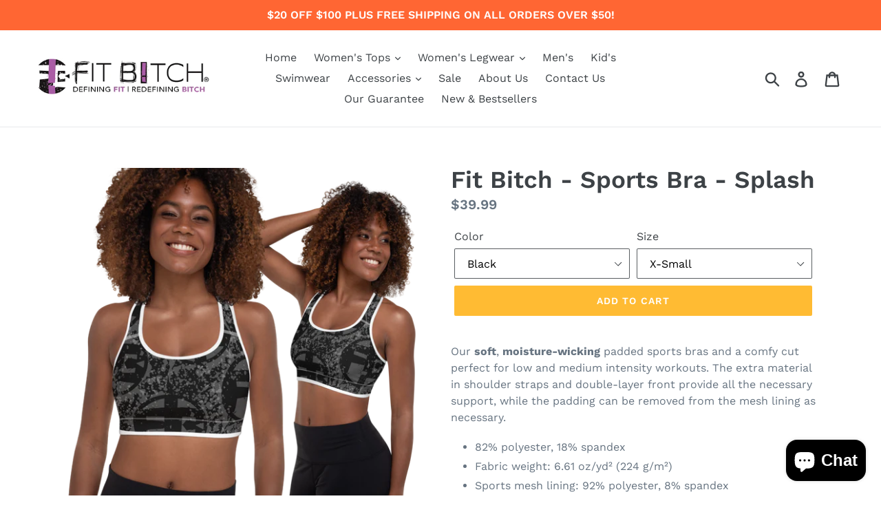

--- FILE ---
content_type: text/html; charset=utf-8
request_url: https://fitbitch.com/collections/fit-bitch-sports-bras/products/fit-bitch-sports-bra-splash
body_size: 31607
content:
<!doctype html>
<!--[if IE 9]> <html class="ie9 no-js" lang="en"> <![endif]-->
<!--[if (gt IE 9)|!(IE)]><!--> <html class="no-js" lang="en"> <!--<![endif]-->
<head>
  <meta charset="utf-8">
  <meta http-equiv="X-UA-Compatible" content="IE=edge,chrome=1">
  <meta name="viewport" content="width=device-width,initial-scale=1">
  <meta name="theme-color" content="#ffbb33">
  <link rel="canonical" href="https://fitbitch.com/products/fit-bitch-sports-bra-splash"><title>Fit Bitch - Sports Bra - Splash
&ndash; Fit Bitch Apparel</title><meta name="description" content="Our soft, moisture-wicking padded sports bras and a comfy cut perfect for low and medium intensity workouts. The extra material in shoulder straps and double-layer front provide all the necessary support, while the padding can be removed from the mesh lining as necessary. 82% polyester, 18% spandex Fabric weight: 6.61 "><!-- /snippets/social-meta-tags.liquid -->




<meta property="og:site_name" content="Fit Bitch Apparel">
<meta property="og:url" content="https://fitbitch.com/products/fit-bitch-sports-bra-splash">
<meta property="og:title" content="Fit Bitch - Sports Bra - Splash">
<meta property="og:type" content="product">
<meta property="og:description" content="Our soft, moisture-wicking padded sports bras and a comfy cut perfect for low and medium intensity workouts. The extra material in shoulder straps and double-layer front provide all the necessary support, while the padding can be removed from the mesh lining as necessary. 82% polyester, 18% spandex Fabric weight: 6.61 ">

  <meta property="og:price:amount" content="39.99">
  <meta property="og:price:currency" content="USD">

<meta property="og:image" content="http://fitbitch.com/cdn/shop/products/Fit_Bitch-Sports_bra-Splash-front-white-group_1200x1200.png?v=1589670382"><meta property="og:image" content="http://fitbitch.com/cdn/shop/products/Fit_Bitch-Sports_bra-Splash-Black-frontcopy_1200x1200.png?v=1589670382"><meta property="og:image" content="http://fitbitch.com/cdn/shop/products/Fit_Bitch-Sports_bra-Splash-white-back_1200x1200.png?v=1589670382">
<meta property="og:image:secure_url" content="https://fitbitch.com/cdn/shop/products/Fit_Bitch-Sports_bra-Splash-front-white-group_1200x1200.png?v=1589670382"><meta property="og:image:secure_url" content="https://fitbitch.com/cdn/shop/products/Fit_Bitch-Sports_bra-Splash-Black-frontcopy_1200x1200.png?v=1589670382"><meta property="og:image:secure_url" content="https://fitbitch.com/cdn/shop/products/Fit_Bitch-Sports_bra-Splash-white-back_1200x1200.png?v=1589670382">


  <meta name="twitter:site" content="@teamfitbitch">

<meta name="twitter:card" content="summary_large_image">
<meta name="twitter:title" content="Fit Bitch - Sports Bra - Splash">
<meta name="twitter:description" content="Our soft, moisture-wicking padded sports bras and a comfy cut perfect for low and medium intensity workouts. The extra material in shoulder straps and double-layer front provide all the necessary support, while the padding can be removed from the mesh lining as necessary. 82% polyester, 18% spandex Fabric weight: 6.61 ">


  <link href="//fitbitch.com/cdn/shop/t/2/assets/theme.scss.css?v=87193110163896029521761238965" rel="stylesheet" type="text/css" media="all" />

  <script>
    var theme = {
      strings: {
        addToCart: "Add to cart",
        soldOut: "Sold out",
        unavailable: "Unavailable",
        regularPrice: "Regular price",
        sale: "Sale",
        showMore: "Show More",
        showLess: "Show Less",
        addressError: "Error looking up that address",
        addressNoResults: "No results for that address",
        addressQueryLimit: "You have exceeded the Google API usage limit. Consider upgrading to a \u003ca href=\"https:\/\/developers.google.com\/maps\/premium\/usage-limits\"\u003ePremium Plan\u003c\/a\u003e.",
        authError: "There was a problem authenticating your Google Maps account.",
        newWindow: "Opens in a new window.",
        external: "Opens external website.",
        newWindowExternal: "Opens external website in a new window."
      },
      moneyFormat: "${{amount}}"
    }

    document.documentElement.className = document.documentElement.className.replace('no-js', 'js');
  </script>

  <!--[if (lte IE 9) ]><script src="//fitbitch.com/cdn/shop/t/2/assets/match-media.min.js?v=22265819453975888031530105371" type="text/javascript"></script><![endif]--><!--[if (gt IE 9)|!(IE)]><!--><script src="//fitbitch.com/cdn/shop/t/2/assets/lazysizes.js?v=68441465964607740661530105371" async="async"></script><!--<![endif]-->
  <!--[if lte IE 9]><script src="//fitbitch.com/cdn/shop/t/2/assets/lazysizes.min.js?v=109"></script><![endif]-->

  <!--[if (gt IE 9)|!(IE)]><!--><script src="//fitbitch.com/cdn/shop/t/2/assets/vendor.js?v=121857302354663160541530105372" defer="defer"></script><!--<![endif]-->
  <!--[if lte IE 9]><script src="//fitbitch.com/cdn/shop/t/2/assets/vendor.js?v=121857302354663160541530105372"></script><![endif]-->

  <!--[if (gt IE 9)|!(IE)]><!--><script src="//fitbitch.com/cdn/shop/t/2/assets/theme.js?v=34813612739020294291639409457" defer="defer"></script><!--<![endif]-->
  <!--[if lte IE 9]><script src="//fitbitch.com/cdn/shop/t/2/assets/theme.js?v=34813612739020294291639409457"></script><![endif]-->

  <script>window.performance && window.performance.mark && window.performance.mark('shopify.content_for_header.start');</script><meta id="shopify-digital-wallet" name="shopify-digital-wallet" content="/13079183418/digital_wallets/dialog">
<meta name="shopify-checkout-api-token" content="77b1602bab2a81df7653daec51383e7f">
<meta id="in-context-paypal-metadata" data-shop-id="13079183418" data-venmo-supported="false" data-environment="production" data-locale="en_US" data-paypal-v4="true" data-currency="USD">
<link rel="alternate" type="application/json+oembed" href="https://fitbitch.com/products/fit-bitch-sports-bra-splash.oembed">
<script async="async" src="/checkouts/internal/preloads.js?locale=en-US"></script>
<link rel="preconnect" href="https://shop.app" crossorigin="anonymous">
<script async="async" src="https://shop.app/checkouts/internal/preloads.js?locale=en-US&shop_id=13079183418" crossorigin="anonymous"></script>
<script id="apple-pay-shop-capabilities" type="application/json">{"shopId":13079183418,"countryCode":"US","currencyCode":"USD","merchantCapabilities":["supports3DS"],"merchantId":"gid:\/\/shopify\/Shop\/13079183418","merchantName":"Fit Bitch Apparel","requiredBillingContactFields":["postalAddress","email"],"requiredShippingContactFields":["postalAddress","email"],"shippingType":"shipping","supportedNetworks":["visa","masterCard","amex","discover","elo","jcb"],"total":{"type":"pending","label":"Fit Bitch Apparel","amount":"1.00"},"shopifyPaymentsEnabled":true,"supportsSubscriptions":true}</script>
<script id="shopify-features" type="application/json">{"accessToken":"77b1602bab2a81df7653daec51383e7f","betas":["rich-media-storefront-analytics"],"domain":"fitbitch.com","predictiveSearch":true,"shopId":13079183418,"locale":"en"}</script>
<script>var Shopify = Shopify || {};
Shopify.shop = "fit-bitch-apparel.myshopify.com";
Shopify.locale = "en";
Shopify.currency = {"active":"USD","rate":"1.0"};
Shopify.country = "US";
Shopify.theme = {"name":"Debut","id":40890728506,"schema_name":"Debut","schema_version":"5.1.0","theme_store_id":796,"role":"main"};
Shopify.theme.handle = "null";
Shopify.theme.style = {"id":null,"handle":null};
Shopify.cdnHost = "fitbitch.com/cdn";
Shopify.routes = Shopify.routes || {};
Shopify.routes.root = "/";</script>
<script type="module">!function(o){(o.Shopify=o.Shopify||{}).modules=!0}(window);</script>
<script>!function(o){function n(){var o=[];function n(){o.push(Array.prototype.slice.apply(arguments))}return n.q=o,n}var t=o.Shopify=o.Shopify||{};t.loadFeatures=n(),t.autoloadFeatures=n()}(window);</script>
<script>
  window.ShopifyPay = window.ShopifyPay || {};
  window.ShopifyPay.apiHost = "shop.app\/pay";
  window.ShopifyPay.redirectState = null;
</script>
<script id="shop-js-analytics" type="application/json">{"pageType":"product"}</script>
<script defer="defer" async type="module" src="//fitbitch.com/cdn/shopifycloud/shop-js/modules/v2/client.init-shop-cart-sync_BT-GjEfc.en.esm.js"></script>
<script defer="defer" async type="module" src="//fitbitch.com/cdn/shopifycloud/shop-js/modules/v2/chunk.common_D58fp_Oc.esm.js"></script>
<script defer="defer" async type="module" src="//fitbitch.com/cdn/shopifycloud/shop-js/modules/v2/chunk.modal_xMitdFEc.esm.js"></script>
<script type="module">
  await import("//fitbitch.com/cdn/shopifycloud/shop-js/modules/v2/client.init-shop-cart-sync_BT-GjEfc.en.esm.js");
await import("//fitbitch.com/cdn/shopifycloud/shop-js/modules/v2/chunk.common_D58fp_Oc.esm.js");
await import("//fitbitch.com/cdn/shopifycloud/shop-js/modules/v2/chunk.modal_xMitdFEc.esm.js");

  window.Shopify.SignInWithShop?.initShopCartSync?.({"fedCMEnabled":true,"windoidEnabled":true});

</script>
<script>
  window.Shopify = window.Shopify || {};
  if (!window.Shopify.featureAssets) window.Shopify.featureAssets = {};
  window.Shopify.featureAssets['shop-js'] = {"shop-cart-sync":["modules/v2/client.shop-cart-sync_DZOKe7Ll.en.esm.js","modules/v2/chunk.common_D58fp_Oc.esm.js","modules/v2/chunk.modal_xMitdFEc.esm.js"],"init-fed-cm":["modules/v2/client.init-fed-cm_B6oLuCjv.en.esm.js","modules/v2/chunk.common_D58fp_Oc.esm.js","modules/v2/chunk.modal_xMitdFEc.esm.js"],"shop-cash-offers":["modules/v2/client.shop-cash-offers_D2sdYoxE.en.esm.js","modules/v2/chunk.common_D58fp_Oc.esm.js","modules/v2/chunk.modal_xMitdFEc.esm.js"],"shop-login-button":["modules/v2/client.shop-login-button_QeVjl5Y3.en.esm.js","modules/v2/chunk.common_D58fp_Oc.esm.js","modules/v2/chunk.modal_xMitdFEc.esm.js"],"pay-button":["modules/v2/client.pay-button_DXTOsIq6.en.esm.js","modules/v2/chunk.common_D58fp_Oc.esm.js","modules/v2/chunk.modal_xMitdFEc.esm.js"],"shop-button":["modules/v2/client.shop-button_DQZHx9pm.en.esm.js","modules/v2/chunk.common_D58fp_Oc.esm.js","modules/v2/chunk.modal_xMitdFEc.esm.js"],"avatar":["modules/v2/client.avatar_BTnouDA3.en.esm.js"],"init-windoid":["modules/v2/client.init-windoid_CR1B-cfM.en.esm.js","modules/v2/chunk.common_D58fp_Oc.esm.js","modules/v2/chunk.modal_xMitdFEc.esm.js"],"init-shop-for-new-customer-accounts":["modules/v2/client.init-shop-for-new-customer-accounts_C_vY_xzh.en.esm.js","modules/v2/client.shop-login-button_QeVjl5Y3.en.esm.js","modules/v2/chunk.common_D58fp_Oc.esm.js","modules/v2/chunk.modal_xMitdFEc.esm.js"],"init-shop-email-lookup-coordinator":["modules/v2/client.init-shop-email-lookup-coordinator_BI7n9ZSv.en.esm.js","modules/v2/chunk.common_D58fp_Oc.esm.js","modules/v2/chunk.modal_xMitdFEc.esm.js"],"init-shop-cart-sync":["modules/v2/client.init-shop-cart-sync_BT-GjEfc.en.esm.js","modules/v2/chunk.common_D58fp_Oc.esm.js","modules/v2/chunk.modal_xMitdFEc.esm.js"],"shop-toast-manager":["modules/v2/client.shop-toast-manager_DiYdP3xc.en.esm.js","modules/v2/chunk.common_D58fp_Oc.esm.js","modules/v2/chunk.modal_xMitdFEc.esm.js"],"init-customer-accounts":["modules/v2/client.init-customer-accounts_D9ZNqS-Q.en.esm.js","modules/v2/client.shop-login-button_QeVjl5Y3.en.esm.js","modules/v2/chunk.common_D58fp_Oc.esm.js","modules/v2/chunk.modal_xMitdFEc.esm.js"],"init-customer-accounts-sign-up":["modules/v2/client.init-customer-accounts-sign-up_iGw4briv.en.esm.js","modules/v2/client.shop-login-button_QeVjl5Y3.en.esm.js","modules/v2/chunk.common_D58fp_Oc.esm.js","modules/v2/chunk.modal_xMitdFEc.esm.js"],"shop-follow-button":["modules/v2/client.shop-follow-button_CqMgW2wH.en.esm.js","modules/v2/chunk.common_D58fp_Oc.esm.js","modules/v2/chunk.modal_xMitdFEc.esm.js"],"checkout-modal":["modules/v2/client.checkout-modal_xHeaAweL.en.esm.js","modules/v2/chunk.common_D58fp_Oc.esm.js","modules/v2/chunk.modal_xMitdFEc.esm.js"],"shop-login":["modules/v2/client.shop-login_D91U-Q7h.en.esm.js","modules/v2/chunk.common_D58fp_Oc.esm.js","modules/v2/chunk.modal_xMitdFEc.esm.js"],"lead-capture":["modules/v2/client.lead-capture_BJmE1dJe.en.esm.js","modules/v2/chunk.common_D58fp_Oc.esm.js","modules/v2/chunk.modal_xMitdFEc.esm.js"],"payment-terms":["modules/v2/client.payment-terms_Ci9AEqFq.en.esm.js","modules/v2/chunk.common_D58fp_Oc.esm.js","modules/v2/chunk.modal_xMitdFEc.esm.js"]};
</script>
<script>(function() {
  var isLoaded = false;
  function asyncLoad() {
    if (isLoaded) return;
    isLoaded = true;
    var urls = ["\/\/cdn.shopify.com\/proxy\/360e34b1f5ba3244ad2f3a7267a37d0791c3b7b98279273ee9e1f75ce6fc4600\/static.cdn.printful.com\/static\/js\/external\/shopify-product-customizer.js?v=0.28\u0026shop=fit-bitch-apparel.myshopify.com\u0026sp-cache-control=cHVibGljLCBtYXgtYWdlPTkwMA","https:\/\/cdn.nfcube.com\/instafeed-6a74beca567b62b39f3de6c16883d0a6.js?shop=fit-bitch-apparel.myshopify.com","https:\/\/cdn5.hextom.com\/js\/vimotia.js?shop=fit-bitch-apparel.myshopify.com","https:\/\/a.mailmunch.co\/widgets\/site-557521-00f8c47fef815923ad7dc8ca671aab8e0eed2f1a.js?shop=fit-bitch-apparel.myshopify.com"];
    for (var i = 0; i < urls.length; i++) {
      var s = document.createElement('script');
      s.type = 'text/javascript';
      s.async = true;
      s.src = urls[i];
      var x = document.getElementsByTagName('script')[0];
      x.parentNode.insertBefore(s, x);
    }
  };
  if(window.attachEvent) {
    window.attachEvent('onload', asyncLoad);
  } else {
    window.addEventListener('load', asyncLoad, false);
  }
})();</script>
<script id="__st">var __st={"a":13079183418,"offset":-18000,"reqid":"210aa315-c062-4f26-b2d2-65fb9cb5e8cc-1769246894","pageurl":"fitbitch.com\/collections\/fit-bitch-sports-bras\/products\/fit-bitch-sports-bra-splash","u":"41448fe94921","p":"product","rtyp":"product","rid":4559921152075};</script>
<script>window.ShopifyPaypalV4VisibilityTracking = true;</script>
<script id="captcha-bootstrap">!function(){'use strict';const t='contact',e='account',n='new_comment',o=[[t,t],['blogs',n],['comments',n],[t,'customer']],c=[[e,'customer_login'],[e,'guest_login'],[e,'recover_customer_password'],[e,'create_customer']],r=t=>t.map((([t,e])=>`form[action*='/${t}']:not([data-nocaptcha='true']) input[name='form_type'][value='${e}']`)).join(','),a=t=>()=>t?[...document.querySelectorAll(t)].map((t=>t.form)):[];function s(){const t=[...o],e=r(t);return a(e)}const i='password',u='form_key',d=['recaptcha-v3-token','g-recaptcha-response','h-captcha-response',i],f=()=>{try{return window.sessionStorage}catch{return}},m='__shopify_v',_=t=>t.elements[u];function p(t,e,n=!1){try{const o=window.sessionStorage,c=JSON.parse(o.getItem(e)),{data:r}=function(t){const{data:e,action:n}=t;return t[m]||n?{data:e,action:n}:{data:t,action:n}}(c);for(const[e,n]of Object.entries(r))t.elements[e]&&(t.elements[e].value=n);n&&o.removeItem(e)}catch(o){console.error('form repopulation failed',{error:o})}}const l='form_type',E='cptcha';function T(t){t.dataset[E]=!0}const w=window,h=w.document,L='Shopify',v='ce_forms',y='captcha';let A=!1;((t,e)=>{const n=(g='f06e6c50-85a8-45c8-87d0-21a2b65856fe',I='https://cdn.shopify.com/shopifycloud/storefront-forms-hcaptcha/ce_storefront_forms_captcha_hcaptcha.v1.5.2.iife.js',D={infoText:'Protected by hCaptcha',privacyText:'Privacy',termsText:'Terms'},(t,e,n)=>{const o=w[L][v],c=o.bindForm;if(c)return c(t,g,e,D).then(n);var r;o.q.push([[t,g,e,D],n]),r=I,A||(h.body.append(Object.assign(h.createElement('script'),{id:'captcha-provider',async:!0,src:r})),A=!0)});var g,I,D;w[L]=w[L]||{},w[L][v]=w[L][v]||{},w[L][v].q=[],w[L][y]=w[L][y]||{},w[L][y].protect=function(t,e){n(t,void 0,e),T(t)},Object.freeze(w[L][y]),function(t,e,n,w,h,L){const[v,y,A,g]=function(t,e,n){const i=e?o:[],u=t?c:[],d=[...i,...u],f=r(d),m=r(i),_=r(d.filter((([t,e])=>n.includes(e))));return[a(f),a(m),a(_),s()]}(w,h,L),I=t=>{const e=t.target;return e instanceof HTMLFormElement?e:e&&e.form},D=t=>v().includes(t);t.addEventListener('submit',(t=>{const e=I(t);if(!e)return;const n=D(e)&&!e.dataset.hcaptchaBound&&!e.dataset.recaptchaBound,o=_(e),c=g().includes(e)&&(!o||!o.value);(n||c)&&t.preventDefault(),c&&!n&&(function(t){try{if(!f())return;!function(t){const e=f();if(!e)return;const n=_(t);if(!n)return;const o=n.value;o&&e.removeItem(o)}(t);const e=Array.from(Array(32),(()=>Math.random().toString(36)[2])).join('');!function(t,e){_(t)||t.append(Object.assign(document.createElement('input'),{type:'hidden',name:u})),t.elements[u].value=e}(t,e),function(t,e){const n=f();if(!n)return;const o=[...t.querySelectorAll(`input[type='${i}']`)].map((({name:t})=>t)),c=[...d,...o],r={};for(const[a,s]of new FormData(t).entries())c.includes(a)||(r[a]=s);n.setItem(e,JSON.stringify({[m]:1,action:t.action,data:r}))}(t,e)}catch(e){console.error('failed to persist form',e)}}(e),e.submit())}));const S=(t,e)=>{t&&!t.dataset[E]&&(n(t,e.some((e=>e===t))),T(t))};for(const o of['focusin','change'])t.addEventListener(o,(t=>{const e=I(t);D(e)&&S(e,y())}));const B=e.get('form_key'),M=e.get(l),P=B&&M;t.addEventListener('DOMContentLoaded',(()=>{const t=y();if(P)for(const e of t)e.elements[l].value===M&&p(e,B);[...new Set([...A(),...v().filter((t=>'true'===t.dataset.shopifyCaptcha))])].forEach((e=>S(e,t)))}))}(h,new URLSearchParams(w.location.search),n,t,e,['guest_login'])})(!0,!0)}();</script>
<script integrity="sha256-4kQ18oKyAcykRKYeNunJcIwy7WH5gtpwJnB7kiuLZ1E=" data-source-attribution="shopify.loadfeatures" defer="defer" src="//fitbitch.com/cdn/shopifycloud/storefront/assets/storefront/load_feature-a0a9edcb.js" crossorigin="anonymous"></script>
<script crossorigin="anonymous" defer="defer" src="//fitbitch.com/cdn/shopifycloud/storefront/assets/shopify_pay/storefront-65b4c6d7.js?v=20250812"></script>
<script data-source-attribution="shopify.dynamic_checkout.dynamic.init">var Shopify=Shopify||{};Shopify.PaymentButton=Shopify.PaymentButton||{isStorefrontPortableWallets:!0,init:function(){window.Shopify.PaymentButton.init=function(){};var t=document.createElement("script");t.src="https://fitbitch.com/cdn/shopifycloud/portable-wallets/latest/portable-wallets.en.js",t.type="module",document.head.appendChild(t)}};
</script>
<script data-source-attribution="shopify.dynamic_checkout.buyer_consent">
  function portableWalletsHideBuyerConsent(e){var t=document.getElementById("shopify-buyer-consent"),n=document.getElementById("shopify-subscription-policy-button");t&&n&&(t.classList.add("hidden"),t.setAttribute("aria-hidden","true"),n.removeEventListener("click",e))}function portableWalletsShowBuyerConsent(e){var t=document.getElementById("shopify-buyer-consent"),n=document.getElementById("shopify-subscription-policy-button");t&&n&&(t.classList.remove("hidden"),t.removeAttribute("aria-hidden"),n.addEventListener("click",e))}window.Shopify?.PaymentButton&&(window.Shopify.PaymentButton.hideBuyerConsent=portableWalletsHideBuyerConsent,window.Shopify.PaymentButton.showBuyerConsent=portableWalletsShowBuyerConsent);
</script>
<script data-source-attribution="shopify.dynamic_checkout.cart.bootstrap">document.addEventListener("DOMContentLoaded",(function(){function t(){return document.querySelector("shopify-accelerated-checkout-cart, shopify-accelerated-checkout")}if(t())Shopify.PaymentButton.init();else{new MutationObserver((function(e,n){t()&&(Shopify.PaymentButton.init(),n.disconnect())})).observe(document.body,{childList:!0,subtree:!0})}}));
</script>
<link id="shopify-accelerated-checkout-styles" rel="stylesheet" media="screen" href="https://fitbitch.com/cdn/shopifycloud/portable-wallets/latest/accelerated-checkout-backwards-compat.css" crossorigin="anonymous">
<style id="shopify-accelerated-checkout-cart">
        #shopify-buyer-consent {
  margin-top: 1em;
  display: inline-block;
  width: 100%;
}

#shopify-buyer-consent.hidden {
  display: none;
}

#shopify-subscription-policy-button {
  background: none;
  border: none;
  padding: 0;
  text-decoration: underline;
  font-size: inherit;
  cursor: pointer;
}

#shopify-subscription-policy-button::before {
  box-shadow: none;
}

      </style>

<script>window.performance && window.performance.mark && window.performance.mark('shopify.content_for_header.end');</script>
<script src="https://cdn.shopify.com/extensions/e8878072-2f6b-4e89-8082-94b04320908d/inbox-1254/assets/inbox-chat-loader.js" type="text/javascript" defer="defer"></script>
<link href="https://monorail-edge.shopifysvc.com" rel="dns-prefetch">
<script>(function(){if ("sendBeacon" in navigator && "performance" in window) {try {var session_token_from_headers = performance.getEntriesByType('navigation')[0].serverTiming.find(x => x.name == '_s').description;} catch {var session_token_from_headers = undefined;}var session_cookie_matches = document.cookie.match(/_shopify_s=([^;]*)/);var session_token_from_cookie = session_cookie_matches && session_cookie_matches.length === 2 ? session_cookie_matches[1] : "";var session_token = session_token_from_headers || session_token_from_cookie || "";function handle_abandonment_event(e) {var entries = performance.getEntries().filter(function(entry) {return /monorail-edge.shopifysvc.com/.test(entry.name);});if (!window.abandonment_tracked && entries.length === 0) {window.abandonment_tracked = true;var currentMs = Date.now();var navigation_start = performance.timing.navigationStart;var payload = {shop_id: 13079183418,url: window.location.href,navigation_start,duration: currentMs - navigation_start,session_token,page_type: "product"};window.navigator.sendBeacon("https://monorail-edge.shopifysvc.com/v1/produce", JSON.stringify({schema_id: "online_store_buyer_site_abandonment/1.1",payload: payload,metadata: {event_created_at_ms: currentMs,event_sent_at_ms: currentMs}}));}}window.addEventListener('pagehide', handle_abandonment_event);}}());</script>
<script id="web-pixels-manager-setup">(function e(e,d,r,n,o){if(void 0===o&&(o={}),!Boolean(null===(a=null===(i=window.Shopify)||void 0===i?void 0:i.analytics)||void 0===a?void 0:a.replayQueue)){var i,a;window.Shopify=window.Shopify||{};var t=window.Shopify;t.analytics=t.analytics||{};var s=t.analytics;s.replayQueue=[],s.publish=function(e,d,r){return s.replayQueue.push([e,d,r]),!0};try{self.performance.mark("wpm:start")}catch(e){}var l=function(){var e={modern:/Edge?\/(1{2}[4-9]|1[2-9]\d|[2-9]\d{2}|\d{4,})\.\d+(\.\d+|)|Firefox\/(1{2}[4-9]|1[2-9]\d|[2-9]\d{2}|\d{4,})\.\d+(\.\d+|)|Chrom(ium|e)\/(9{2}|\d{3,})\.\d+(\.\d+|)|(Maci|X1{2}).+ Version\/(15\.\d+|(1[6-9]|[2-9]\d|\d{3,})\.\d+)([,.]\d+|)( \(\w+\)|)( Mobile\/\w+|) Safari\/|Chrome.+OPR\/(9{2}|\d{3,})\.\d+\.\d+|(CPU[ +]OS|iPhone[ +]OS|CPU[ +]iPhone|CPU IPhone OS|CPU iPad OS)[ +]+(15[._]\d+|(1[6-9]|[2-9]\d|\d{3,})[._]\d+)([._]\d+|)|Android:?[ /-](13[3-9]|1[4-9]\d|[2-9]\d{2}|\d{4,})(\.\d+|)(\.\d+|)|Android.+Firefox\/(13[5-9]|1[4-9]\d|[2-9]\d{2}|\d{4,})\.\d+(\.\d+|)|Android.+Chrom(ium|e)\/(13[3-9]|1[4-9]\d|[2-9]\d{2}|\d{4,})\.\d+(\.\d+|)|SamsungBrowser\/([2-9]\d|\d{3,})\.\d+/,legacy:/Edge?\/(1[6-9]|[2-9]\d|\d{3,})\.\d+(\.\d+|)|Firefox\/(5[4-9]|[6-9]\d|\d{3,})\.\d+(\.\d+|)|Chrom(ium|e)\/(5[1-9]|[6-9]\d|\d{3,})\.\d+(\.\d+|)([\d.]+$|.*Safari\/(?![\d.]+ Edge\/[\d.]+$))|(Maci|X1{2}).+ Version\/(10\.\d+|(1[1-9]|[2-9]\d|\d{3,})\.\d+)([,.]\d+|)( \(\w+\)|)( Mobile\/\w+|) Safari\/|Chrome.+OPR\/(3[89]|[4-9]\d|\d{3,})\.\d+\.\d+|(CPU[ +]OS|iPhone[ +]OS|CPU[ +]iPhone|CPU IPhone OS|CPU iPad OS)[ +]+(10[._]\d+|(1[1-9]|[2-9]\d|\d{3,})[._]\d+)([._]\d+|)|Android:?[ /-](13[3-9]|1[4-9]\d|[2-9]\d{2}|\d{4,})(\.\d+|)(\.\d+|)|Mobile Safari.+OPR\/([89]\d|\d{3,})\.\d+\.\d+|Android.+Firefox\/(13[5-9]|1[4-9]\d|[2-9]\d{2}|\d{4,})\.\d+(\.\d+|)|Android.+Chrom(ium|e)\/(13[3-9]|1[4-9]\d|[2-9]\d{2}|\d{4,})\.\d+(\.\d+|)|Android.+(UC? ?Browser|UCWEB|U3)[ /]?(15\.([5-9]|\d{2,})|(1[6-9]|[2-9]\d|\d{3,})\.\d+)\.\d+|SamsungBrowser\/(5\.\d+|([6-9]|\d{2,})\.\d+)|Android.+MQ{2}Browser\/(14(\.(9|\d{2,})|)|(1[5-9]|[2-9]\d|\d{3,})(\.\d+|))(\.\d+|)|K[Aa][Ii]OS\/(3\.\d+|([4-9]|\d{2,})\.\d+)(\.\d+|)/},d=e.modern,r=e.legacy,n=navigator.userAgent;return n.match(d)?"modern":n.match(r)?"legacy":"unknown"}(),u="modern"===l?"modern":"legacy",c=(null!=n?n:{modern:"",legacy:""})[u],f=function(e){return[e.baseUrl,"/wpm","/b",e.hashVersion,"modern"===e.buildTarget?"m":"l",".js"].join("")}({baseUrl:d,hashVersion:r,buildTarget:u}),m=function(e){var d=e.version,r=e.bundleTarget,n=e.surface,o=e.pageUrl,i=e.monorailEndpoint;return{emit:function(e){var a=e.status,t=e.errorMsg,s=(new Date).getTime(),l=JSON.stringify({metadata:{event_sent_at_ms:s},events:[{schema_id:"web_pixels_manager_load/3.1",payload:{version:d,bundle_target:r,page_url:o,status:a,surface:n,error_msg:t},metadata:{event_created_at_ms:s}}]});if(!i)return console&&console.warn&&console.warn("[Web Pixels Manager] No Monorail endpoint provided, skipping logging."),!1;try{return self.navigator.sendBeacon.bind(self.navigator)(i,l)}catch(e){}var u=new XMLHttpRequest;try{return u.open("POST",i,!0),u.setRequestHeader("Content-Type","text/plain"),u.send(l),!0}catch(e){return console&&console.warn&&console.warn("[Web Pixels Manager] Got an unhandled error while logging to Monorail."),!1}}}}({version:r,bundleTarget:l,surface:e.surface,pageUrl:self.location.href,monorailEndpoint:e.monorailEndpoint});try{o.browserTarget=l,function(e){var d=e.src,r=e.async,n=void 0===r||r,o=e.onload,i=e.onerror,a=e.sri,t=e.scriptDataAttributes,s=void 0===t?{}:t,l=document.createElement("script"),u=document.querySelector("head"),c=document.querySelector("body");if(l.async=n,l.src=d,a&&(l.integrity=a,l.crossOrigin="anonymous"),s)for(var f in s)if(Object.prototype.hasOwnProperty.call(s,f))try{l.dataset[f]=s[f]}catch(e){}if(o&&l.addEventListener("load",o),i&&l.addEventListener("error",i),u)u.appendChild(l);else{if(!c)throw new Error("Did not find a head or body element to append the script");c.appendChild(l)}}({src:f,async:!0,onload:function(){if(!function(){var e,d;return Boolean(null===(d=null===(e=window.Shopify)||void 0===e?void 0:e.analytics)||void 0===d?void 0:d.initialized)}()){var d=window.webPixelsManager.init(e)||void 0;if(d){var r=window.Shopify.analytics;r.replayQueue.forEach((function(e){var r=e[0],n=e[1],o=e[2];d.publishCustomEvent(r,n,o)})),r.replayQueue=[],r.publish=d.publishCustomEvent,r.visitor=d.visitor,r.initialized=!0}}},onerror:function(){return m.emit({status:"failed",errorMsg:"".concat(f," has failed to load")})},sri:function(e){var d=/^sha384-[A-Za-z0-9+/=]+$/;return"string"==typeof e&&d.test(e)}(c)?c:"",scriptDataAttributes:o}),m.emit({status:"loading"})}catch(e){m.emit({status:"failed",errorMsg:(null==e?void 0:e.message)||"Unknown error"})}}})({shopId: 13079183418,storefrontBaseUrl: "https://fitbitch.com",extensionsBaseUrl: "https://extensions.shopifycdn.com/cdn/shopifycloud/web-pixels-manager",monorailEndpoint: "https://monorail-edge.shopifysvc.com/unstable/produce_batch",surface: "storefront-renderer",enabledBetaFlags: ["2dca8a86"],webPixelsConfigList: [{"id":"108920907","configuration":"{\"pixel_id\":\"898008606939867\",\"pixel_type\":\"facebook_pixel\",\"metaapp_system_user_token\":\"-\"}","eventPayloadVersion":"v1","runtimeContext":"OPEN","scriptVersion":"ca16bc87fe92b6042fbaa3acc2fbdaa6","type":"APP","apiClientId":2329312,"privacyPurposes":["ANALYTICS","MARKETING","SALE_OF_DATA"],"dataSharingAdjustments":{"protectedCustomerApprovalScopes":["read_customer_address","read_customer_email","read_customer_name","read_customer_personal_data","read_customer_phone"]}},{"id":"shopify-app-pixel","configuration":"{}","eventPayloadVersion":"v1","runtimeContext":"STRICT","scriptVersion":"0450","apiClientId":"shopify-pixel","type":"APP","privacyPurposes":["ANALYTICS","MARKETING"]},{"id":"shopify-custom-pixel","eventPayloadVersion":"v1","runtimeContext":"LAX","scriptVersion":"0450","apiClientId":"shopify-pixel","type":"CUSTOM","privacyPurposes":["ANALYTICS","MARKETING"]}],isMerchantRequest: false,initData: {"shop":{"name":"Fit Bitch Apparel","paymentSettings":{"currencyCode":"USD"},"myshopifyDomain":"fit-bitch-apparel.myshopify.com","countryCode":"US","storefrontUrl":"https:\/\/fitbitch.com"},"customer":null,"cart":null,"checkout":null,"productVariants":[{"price":{"amount":39.99,"currencyCode":"USD"},"product":{"title":"Fit Bitch - Sports Bra - Splash","vendor":"Fit Bitch Apparel","id":"4559921152075","untranslatedTitle":"Fit Bitch - Sports Bra - Splash","url":"\/products\/fit-bitch-sports-bra-splash","type":"Sports Bras"},"id":"32257813708875","image":{"src":"\/\/fitbitch.com\/cdn\/shop\/products\/Fit_Bitch-Sports_bra-Splash-Black-frontcopy.png?v=1589670382"},"sku":"FB2020SPORTSBRA-SPLASH-BLACK-XS","title":"Black \/ X-Small","untranslatedTitle":"Black \/ X-Small"},{"price":{"amount":39.99,"currencyCode":"USD"},"product":{"title":"Fit Bitch - Sports Bra - Splash","vendor":"Fit Bitch Apparel","id":"4559921152075","untranslatedTitle":"Fit Bitch - Sports Bra - Splash","url":"\/products\/fit-bitch-sports-bra-splash","type":"Sports Bras"},"id":"32257813741643","image":{"src":"\/\/fitbitch.com\/cdn\/shop\/products\/Fit_Bitch-Sports_bra-Splash-Black-frontcopy.png?v=1589670382"},"sku":"FB2020SPORTSBRA-SPLASH-BLACK-SM","title":"Black \/ Small","untranslatedTitle":"Black \/ Small"},{"price":{"amount":39.99,"currencyCode":"USD"},"product":{"title":"Fit Bitch - Sports Bra - Splash","vendor":"Fit Bitch Apparel","id":"4559921152075","untranslatedTitle":"Fit Bitch - Sports Bra - Splash","url":"\/products\/fit-bitch-sports-bra-splash","type":"Sports Bras"},"id":"32257813774411","image":{"src":"\/\/fitbitch.com\/cdn\/shop\/products\/Fit_Bitch-Sports_bra-Splash-Black-frontcopy.png?v=1589670382"},"sku":"FB2020SPORTSBRA-SPLASH-BLACK-MD","title":"Black \/ Medium","untranslatedTitle":"Black \/ Medium"},{"price":{"amount":39.99,"currencyCode":"USD"},"product":{"title":"Fit Bitch - Sports Bra - Splash","vendor":"Fit Bitch Apparel","id":"4559921152075","untranslatedTitle":"Fit Bitch - Sports Bra - Splash","url":"\/products\/fit-bitch-sports-bra-splash","type":"Sports Bras"},"id":"32257813807179","image":{"src":"\/\/fitbitch.com\/cdn\/shop\/products\/Fit_Bitch-Sports_bra-Splash-Black-frontcopy.png?v=1589670382"},"sku":"FB2020SPORTSBRA-SPLASH-BLACK-LG","title":"Black \/ Large","untranslatedTitle":"Black \/ Large"},{"price":{"amount":39.99,"currencyCode":"USD"},"product":{"title":"Fit Bitch - Sports Bra - Splash","vendor":"Fit Bitch Apparel","id":"4559921152075","untranslatedTitle":"Fit Bitch - Sports Bra - Splash","url":"\/products\/fit-bitch-sports-bra-splash","type":"Sports Bras"},"id":"32257813839947","image":{"src":"\/\/fitbitch.com\/cdn\/shop\/products\/Fit_Bitch-Sports_bra-Splash-Black-frontcopy.png?v=1589670382"},"sku":"FB2020SPORTSBRA-SPLASH-BLACK-XL","title":"Black \/ X-Large","untranslatedTitle":"Black \/ X-Large"},{"price":{"amount":39.99,"currencyCode":"USD"},"product":{"title":"Fit Bitch - Sports Bra - Splash","vendor":"Fit Bitch Apparel","id":"4559921152075","untranslatedTitle":"Fit Bitch - Sports Bra - Splash","url":"\/products\/fit-bitch-sports-bra-splash","type":"Sports Bras"},"id":"32257813872715","image":{"src":"\/\/fitbitch.com\/cdn\/shop\/products\/Fit_Bitch-Sports_bra-Splash-Black-frontcopy.png?v=1589670382"},"sku":"FB2020SPORTSBRA-SPLASH-BLACK-2X","title":"Black \/ 2X-Large","untranslatedTitle":"Black \/ 2X-Large"},{"price":{"amount":39.99,"currencyCode":"USD"},"product":{"title":"Fit Bitch - Sports Bra - Splash","vendor":"Fit Bitch Apparel","id":"4559921152075","untranslatedTitle":"Fit Bitch - Sports Bra - Splash","url":"\/products\/fit-bitch-sports-bra-splash","type":"Sports Bras"},"id":"32257813905483","image":{"src":"\/\/fitbitch.com\/cdn\/shop\/products\/Fit_Bitch-Sports_bra-Splash-front-white-group.png?v=1589670382"},"sku":"FB2020SPORTSBRA-SPLASH-WHITE-XS","title":"White \/ X-Small","untranslatedTitle":"White \/ X-Small"},{"price":{"amount":39.99,"currencyCode":"USD"},"product":{"title":"Fit Bitch - Sports Bra - Splash","vendor":"Fit Bitch Apparel","id":"4559921152075","untranslatedTitle":"Fit Bitch - Sports Bra - Splash","url":"\/products\/fit-bitch-sports-bra-splash","type":"Sports Bras"},"id":"32257813938251","image":{"src":"\/\/fitbitch.com\/cdn\/shop\/products\/Fit_Bitch-Sports_bra-Splash-front-white-group.png?v=1589670382"},"sku":"FB2020SPORTSBRA-SPLASH-WHITE-SM","title":"White \/ Small","untranslatedTitle":"White \/ Small"},{"price":{"amount":39.99,"currencyCode":"USD"},"product":{"title":"Fit Bitch - Sports Bra - Splash","vendor":"Fit Bitch Apparel","id":"4559921152075","untranslatedTitle":"Fit Bitch - Sports Bra - Splash","url":"\/products\/fit-bitch-sports-bra-splash","type":"Sports Bras"},"id":"32257813971019","image":{"src":"\/\/fitbitch.com\/cdn\/shop\/products\/Fit_Bitch-Sports_bra-Splash-front-white-group.png?v=1589670382"},"sku":"FB2020SPORTSBRA-SPLASH-WHITE-MD","title":"White \/ Medium","untranslatedTitle":"White \/ Medium"},{"price":{"amount":39.99,"currencyCode":"USD"},"product":{"title":"Fit Bitch - Sports Bra - Splash","vendor":"Fit Bitch Apparel","id":"4559921152075","untranslatedTitle":"Fit Bitch - Sports Bra - Splash","url":"\/products\/fit-bitch-sports-bra-splash","type":"Sports Bras"},"id":"32257814003787","image":{"src":"\/\/fitbitch.com\/cdn\/shop\/products\/Fit_Bitch-Sports_bra-Splash-front-white-group.png?v=1589670382"},"sku":"FB2020SPORTSBRA-SPLASH-WHITE-LG","title":"White \/ Large","untranslatedTitle":"White \/ Large"},{"price":{"amount":39.99,"currencyCode":"USD"},"product":{"title":"Fit Bitch - Sports Bra - Splash","vendor":"Fit Bitch Apparel","id":"4559921152075","untranslatedTitle":"Fit Bitch - Sports Bra - Splash","url":"\/products\/fit-bitch-sports-bra-splash","type":"Sports Bras"},"id":"32257814036555","image":{"src":"\/\/fitbitch.com\/cdn\/shop\/products\/Fit_Bitch-Sports_bra-Splash-front-white-group.png?v=1589670382"},"sku":"FB2020SPORTSBRA-SPLASH-WHITE-XL","title":"White \/ X-Large","untranslatedTitle":"White \/ X-Large"},{"price":{"amount":39.99,"currencyCode":"USD"},"product":{"title":"Fit Bitch - Sports Bra - Splash","vendor":"Fit Bitch Apparel","id":"4559921152075","untranslatedTitle":"Fit Bitch - Sports Bra - Splash","url":"\/products\/fit-bitch-sports-bra-splash","type":"Sports Bras"},"id":"32257814069323","image":{"src":"\/\/fitbitch.com\/cdn\/shop\/products\/Fit_Bitch-Sports_bra-Splash-front-white-group.png?v=1589670382"},"sku":"FB2020SPORTSBRA-SPLASH-WHITE-2X","title":"White \/ 2X-Large","untranslatedTitle":"White \/ 2X-Large"}],"purchasingCompany":null},},"https://fitbitch.com/cdn","fcfee988w5aeb613cpc8e4bc33m6693e112",{"modern":"","legacy":""},{"shopId":"13079183418","storefrontBaseUrl":"https:\/\/fitbitch.com","extensionBaseUrl":"https:\/\/extensions.shopifycdn.com\/cdn\/shopifycloud\/web-pixels-manager","surface":"storefront-renderer","enabledBetaFlags":"[\"2dca8a86\"]","isMerchantRequest":"false","hashVersion":"fcfee988w5aeb613cpc8e4bc33m6693e112","publish":"custom","events":"[[\"page_viewed\",{}],[\"product_viewed\",{\"productVariant\":{\"price\":{\"amount\":39.99,\"currencyCode\":\"USD\"},\"product\":{\"title\":\"Fit Bitch - Sports Bra - Splash\",\"vendor\":\"Fit Bitch Apparel\",\"id\":\"4559921152075\",\"untranslatedTitle\":\"Fit Bitch - Sports Bra - Splash\",\"url\":\"\/products\/fit-bitch-sports-bra-splash\",\"type\":\"Sports Bras\"},\"id\":\"32257813708875\",\"image\":{\"src\":\"\/\/fitbitch.com\/cdn\/shop\/products\/Fit_Bitch-Sports_bra-Splash-Black-frontcopy.png?v=1589670382\"},\"sku\":\"FB2020SPORTSBRA-SPLASH-BLACK-XS\",\"title\":\"Black \/ X-Small\",\"untranslatedTitle\":\"Black \/ X-Small\"}}]]"});</script><script>
  window.ShopifyAnalytics = window.ShopifyAnalytics || {};
  window.ShopifyAnalytics.meta = window.ShopifyAnalytics.meta || {};
  window.ShopifyAnalytics.meta.currency = 'USD';
  var meta = {"product":{"id":4559921152075,"gid":"gid:\/\/shopify\/Product\/4559921152075","vendor":"Fit Bitch Apparel","type":"Sports Bras","handle":"fit-bitch-sports-bra-splash","variants":[{"id":32257813708875,"price":3999,"name":"Fit Bitch - Sports Bra - Splash - Black \/ X-Small","public_title":"Black \/ X-Small","sku":"FB2020SPORTSBRA-SPLASH-BLACK-XS"},{"id":32257813741643,"price":3999,"name":"Fit Bitch - Sports Bra - Splash - Black \/ Small","public_title":"Black \/ Small","sku":"FB2020SPORTSBRA-SPLASH-BLACK-SM"},{"id":32257813774411,"price":3999,"name":"Fit Bitch - Sports Bra - Splash - Black \/ Medium","public_title":"Black \/ Medium","sku":"FB2020SPORTSBRA-SPLASH-BLACK-MD"},{"id":32257813807179,"price":3999,"name":"Fit Bitch - Sports Bra - Splash - Black \/ Large","public_title":"Black \/ Large","sku":"FB2020SPORTSBRA-SPLASH-BLACK-LG"},{"id":32257813839947,"price":3999,"name":"Fit Bitch - Sports Bra - Splash - Black \/ X-Large","public_title":"Black \/ X-Large","sku":"FB2020SPORTSBRA-SPLASH-BLACK-XL"},{"id":32257813872715,"price":3999,"name":"Fit Bitch - Sports Bra - Splash - Black \/ 2X-Large","public_title":"Black \/ 2X-Large","sku":"FB2020SPORTSBRA-SPLASH-BLACK-2X"},{"id":32257813905483,"price":3999,"name":"Fit Bitch - Sports Bra - Splash - White \/ X-Small","public_title":"White \/ X-Small","sku":"FB2020SPORTSBRA-SPLASH-WHITE-XS"},{"id":32257813938251,"price":3999,"name":"Fit Bitch - Sports Bra - Splash - White \/ Small","public_title":"White \/ Small","sku":"FB2020SPORTSBRA-SPLASH-WHITE-SM"},{"id":32257813971019,"price":3999,"name":"Fit Bitch - Sports Bra - Splash - White \/ Medium","public_title":"White \/ Medium","sku":"FB2020SPORTSBRA-SPLASH-WHITE-MD"},{"id":32257814003787,"price":3999,"name":"Fit Bitch - Sports Bra - Splash - White \/ Large","public_title":"White \/ Large","sku":"FB2020SPORTSBRA-SPLASH-WHITE-LG"},{"id":32257814036555,"price":3999,"name":"Fit Bitch - Sports Bra - Splash - White \/ X-Large","public_title":"White \/ X-Large","sku":"FB2020SPORTSBRA-SPLASH-WHITE-XL"},{"id":32257814069323,"price":3999,"name":"Fit Bitch - Sports Bra - Splash - White \/ 2X-Large","public_title":"White \/ 2X-Large","sku":"FB2020SPORTSBRA-SPLASH-WHITE-2X"}],"remote":false},"page":{"pageType":"product","resourceType":"product","resourceId":4559921152075,"requestId":"210aa315-c062-4f26-b2d2-65fb9cb5e8cc-1769246894"}};
  for (var attr in meta) {
    window.ShopifyAnalytics.meta[attr] = meta[attr];
  }
</script>
<script class="analytics">
  (function () {
    var customDocumentWrite = function(content) {
      var jquery = null;

      if (window.jQuery) {
        jquery = window.jQuery;
      } else if (window.Checkout && window.Checkout.$) {
        jquery = window.Checkout.$;
      }

      if (jquery) {
        jquery('body').append(content);
      }
    };

    var hasLoggedConversion = function(token) {
      if (token) {
        return document.cookie.indexOf('loggedConversion=' + token) !== -1;
      }
      return false;
    }

    var setCookieIfConversion = function(token) {
      if (token) {
        var twoMonthsFromNow = new Date(Date.now());
        twoMonthsFromNow.setMonth(twoMonthsFromNow.getMonth() + 2);

        document.cookie = 'loggedConversion=' + token + '; expires=' + twoMonthsFromNow;
      }
    }

    var trekkie = window.ShopifyAnalytics.lib = window.trekkie = window.trekkie || [];
    if (trekkie.integrations) {
      return;
    }
    trekkie.methods = [
      'identify',
      'page',
      'ready',
      'track',
      'trackForm',
      'trackLink'
    ];
    trekkie.factory = function(method) {
      return function() {
        var args = Array.prototype.slice.call(arguments);
        args.unshift(method);
        trekkie.push(args);
        return trekkie;
      };
    };
    for (var i = 0; i < trekkie.methods.length; i++) {
      var key = trekkie.methods[i];
      trekkie[key] = trekkie.factory(key);
    }
    trekkie.load = function(config) {
      trekkie.config = config || {};
      trekkie.config.initialDocumentCookie = document.cookie;
      var first = document.getElementsByTagName('script')[0];
      var script = document.createElement('script');
      script.type = 'text/javascript';
      script.onerror = function(e) {
        var scriptFallback = document.createElement('script');
        scriptFallback.type = 'text/javascript';
        scriptFallback.onerror = function(error) {
                var Monorail = {
      produce: function produce(monorailDomain, schemaId, payload) {
        var currentMs = new Date().getTime();
        var event = {
          schema_id: schemaId,
          payload: payload,
          metadata: {
            event_created_at_ms: currentMs,
            event_sent_at_ms: currentMs
          }
        };
        return Monorail.sendRequest("https://" + monorailDomain + "/v1/produce", JSON.stringify(event));
      },
      sendRequest: function sendRequest(endpointUrl, payload) {
        // Try the sendBeacon API
        if (window && window.navigator && typeof window.navigator.sendBeacon === 'function' && typeof window.Blob === 'function' && !Monorail.isIos12()) {
          var blobData = new window.Blob([payload], {
            type: 'text/plain'
          });

          if (window.navigator.sendBeacon(endpointUrl, blobData)) {
            return true;
          } // sendBeacon was not successful

        } // XHR beacon

        var xhr = new XMLHttpRequest();

        try {
          xhr.open('POST', endpointUrl);
          xhr.setRequestHeader('Content-Type', 'text/plain');
          xhr.send(payload);
        } catch (e) {
          console.log(e);
        }

        return false;
      },
      isIos12: function isIos12() {
        return window.navigator.userAgent.lastIndexOf('iPhone; CPU iPhone OS 12_') !== -1 || window.navigator.userAgent.lastIndexOf('iPad; CPU OS 12_') !== -1;
      }
    };
    Monorail.produce('monorail-edge.shopifysvc.com',
      'trekkie_storefront_load_errors/1.1',
      {shop_id: 13079183418,
      theme_id: 40890728506,
      app_name: "storefront",
      context_url: window.location.href,
      source_url: "//fitbitch.com/cdn/s/trekkie.storefront.8d95595f799fbf7e1d32231b9a28fd43b70c67d3.min.js"});

        };
        scriptFallback.async = true;
        scriptFallback.src = '//fitbitch.com/cdn/s/trekkie.storefront.8d95595f799fbf7e1d32231b9a28fd43b70c67d3.min.js';
        first.parentNode.insertBefore(scriptFallback, first);
      };
      script.async = true;
      script.src = '//fitbitch.com/cdn/s/trekkie.storefront.8d95595f799fbf7e1d32231b9a28fd43b70c67d3.min.js';
      first.parentNode.insertBefore(script, first);
    };
    trekkie.load(
      {"Trekkie":{"appName":"storefront","development":false,"defaultAttributes":{"shopId":13079183418,"isMerchantRequest":null,"themeId":40890728506,"themeCityHash":"10676444235815737463","contentLanguage":"en","currency":"USD","eventMetadataId":"3d16eade-f56c-4c4d-a57f-a0642e7a97a2"},"isServerSideCookieWritingEnabled":true,"monorailRegion":"shop_domain","enabledBetaFlags":["65f19447"]},"Session Attribution":{},"S2S":{"facebookCapiEnabled":true,"source":"trekkie-storefront-renderer","apiClientId":580111}}
    );

    var loaded = false;
    trekkie.ready(function() {
      if (loaded) return;
      loaded = true;

      window.ShopifyAnalytics.lib = window.trekkie;

      var originalDocumentWrite = document.write;
      document.write = customDocumentWrite;
      try { window.ShopifyAnalytics.merchantGoogleAnalytics.call(this); } catch(error) {};
      document.write = originalDocumentWrite;

      window.ShopifyAnalytics.lib.page(null,{"pageType":"product","resourceType":"product","resourceId":4559921152075,"requestId":"210aa315-c062-4f26-b2d2-65fb9cb5e8cc-1769246894","shopifyEmitted":true});

      var match = window.location.pathname.match(/checkouts\/(.+)\/(thank_you|post_purchase)/)
      var token = match? match[1]: undefined;
      if (!hasLoggedConversion(token)) {
        setCookieIfConversion(token);
        window.ShopifyAnalytics.lib.track("Viewed Product",{"currency":"USD","variantId":32257813708875,"productId":4559921152075,"productGid":"gid:\/\/shopify\/Product\/4559921152075","name":"Fit Bitch - Sports Bra - Splash - Black \/ X-Small","price":"39.99","sku":"FB2020SPORTSBRA-SPLASH-BLACK-XS","brand":"Fit Bitch Apparel","variant":"Black \/ X-Small","category":"Sports Bras","nonInteraction":true,"remote":false},undefined,undefined,{"shopifyEmitted":true});
      window.ShopifyAnalytics.lib.track("monorail:\/\/trekkie_storefront_viewed_product\/1.1",{"currency":"USD","variantId":32257813708875,"productId":4559921152075,"productGid":"gid:\/\/shopify\/Product\/4559921152075","name":"Fit Bitch - Sports Bra - Splash - Black \/ X-Small","price":"39.99","sku":"FB2020SPORTSBRA-SPLASH-BLACK-XS","brand":"Fit Bitch Apparel","variant":"Black \/ X-Small","category":"Sports Bras","nonInteraction":true,"remote":false,"referer":"https:\/\/fitbitch.com\/collections\/fit-bitch-sports-bras\/products\/fit-bitch-sports-bra-splash"});
      }
    });


        var eventsListenerScript = document.createElement('script');
        eventsListenerScript.async = true;
        eventsListenerScript.src = "//fitbitch.com/cdn/shopifycloud/storefront/assets/shop_events_listener-3da45d37.js";
        document.getElementsByTagName('head')[0].appendChild(eventsListenerScript);

})();</script>
<script
  defer
  src="https://fitbitch.com/cdn/shopifycloud/perf-kit/shopify-perf-kit-3.0.4.min.js"
  data-application="storefront-renderer"
  data-shop-id="13079183418"
  data-render-region="gcp-us-east1"
  data-page-type="product"
  data-theme-instance-id="40890728506"
  data-theme-name="Debut"
  data-theme-version="5.1.0"
  data-monorail-region="shop_domain"
  data-resource-timing-sampling-rate="10"
  data-shs="true"
  data-shs-beacon="true"
  data-shs-export-with-fetch="true"
  data-shs-logs-sample-rate="1"
  data-shs-beacon-endpoint="https://fitbitch.com/api/collect"
></script>
</head>

<body class="template-product">

  <a class="in-page-link visually-hidden skip-link" href="#MainContent">Skip to content</a>

  <div id="SearchDrawer" class="search-bar drawer drawer--top" role="dialog" aria-modal="true" aria-label="Search">
    <div class="search-bar__table">
      <div class="search-bar__table-cell search-bar__form-wrapper">
        <form class="search search-bar__form" action="/search" method="get" role="search">
          <input class="search__input search-bar__input" type="search" name="q" value="" placeholder="Search" aria-label="Search">
          <button class="search-bar__submit search__submit btn--link" type="submit">
            <svg aria-hidden="true" focusable="false" role="presentation" class="icon icon-search" viewBox="0 0 37 40"><path d="M35.6 36l-9.8-9.8c4.1-5.4 3.6-13.2-1.3-18.1-5.4-5.4-14.2-5.4-19.7 0-5.4 5.4-5.4 14.2 0 19.7 2.6 2.6 6.1 4.1 9.8 4.1 3 0 5.9-1 8.3-2.8l9.8 9.8c.4.4.9.6 1.4.6s1-.2 1.4-.6c.9-.9.9-2.1.1-2.9zm-20.9-8.2c-2.6 0-5.1-1-7-2.9-3.9-3.9-3.9-10.1 0-14C9.6 9 12.2 8 14.7 8s5.1 1 7 2.9c3.9 3.9 3.9 10.1 0 14-1.9 1.9-4.4 2.9-7 2.9z"/></svg>
            <span class="icon__fallback-text">Submit</span>
          </button>
        </form>
      </div>
      <div class="search-bar__table-cell text-right">
        <button type="button" class="btn--link search-bar__close js-drawer-close">
          <svg aria-hidden="true" focusable="false" role="presentation" class="icon icon-close" viewBox="0 0 37 40"><path d="M21.3 23l11-11c.8-.8.8-2 0-2.8-.8-.8-2-.8-2.8 0l-11 11-11-11c-.8-.8-2-.8-2.8 0-.8.8-.8 2 0 2.8l11 11-11 11c-.8.8-.8 2 0 2.8.4.4.9.6 1.4.6s1-.2 1.4-.6l11-11 11 11c.4.4.9.6 1.4.6s1-.2 1.4-.6c.8-.8.8-2 0-2.8l-11-11z"/></svg>
          <span class="icon__fallback-text">Close search</span>
        </button>
      </div>
    </div>
  </div>

  <div id="shopify-section-header" class="shopify-section">
  <style>
    
      .site-header__logo-image {
        max-width: 250px;
      }
    

    
      .site-header__logo-image {
        margin: 0;
      }
    
  </style>


<div data-section-id="header" data-section-type="header-section">
  
    
      <style>
        .announcement-bar {
          background-color: #ff6633;
        }

        .announcement-bar--link:hover {
          

          
            
            background-color: #ff8157;
          
        }

        .announcement-bar__message {
          color: #ffffff;
        }
      </style>

      
        <div class="announcement-bar">
      

        <p class="announcement-bar__message">$20 OFF $100 PLUS FREE SHIPPING ON ALL ORDERS OVER $50!</p>

      
        </div>
      

    
  

  <header class="site-header border-bottom logo--left" role="banner">
    <div class="grid grid--no-gutters grid--table site-header__mobile-nav">
      

      

      <div class="grid__item medium-up--one-quarter logo-align--left">
        
        
          <div class="h2 site-header__logo">
        
          
<a href="/" class="site-header__logo-image">
              
              <img class="lazyload js"
                   src="//fitbitch.com/cdn/shop/files/Fit_Bitch-website-logo-header-fitbitch_apparel-fit_bitch-online_store_300x300.jpg?v=1613702652"
                   data-src="//fitbitch.com/cdn/shop/files/Fit_Bitch-website-logo-header-fitbitch_apparel-fit_bitch-online_store_{width}x.jpg?v=1613702652"
                   data-widths="[180, 360, 540, 720, 900, 1080, 1296, 1512, 1728, 2048]"
                   data-aspectratio="4.721311475409836"
                   data-sizes="auto"
                   alt="Fit Bitch Apparel"
                   style="max-width: 250px">
              <noscript>
                
                <img src="//fitbitch.com/cdn/shop/files/Fit_Bitch-website-logo-header-fitbitch_apparel-fit_bitch-online_store_250x.jpg?v=1613702652"
                     srcset="//fitbitch.com/cdn/shop/files/Fit_Bitch-website-logo-header-fitbitch_apparel-fit_bitch-online_store_250x.jpg?v=1613702652 1x, //fitbitch.com/cdn/shop/files/Fit_Bitch-website-logo-header-fitbitch_apparel-fit_bitch-online_store_250x@2x.jpg?v=1613702652 2x"
                     alt="Fit Bitch Apparel"
                     style="max-width: 250px;">
              </noscript>
            </a>
          
        
          </div>
        
      </div>

      
        <nav class="grid__item medium-up--one-half small--hide" id="AccessibleNav" role="navigation">
          <ul class="site-nav list--inline " id="SiteNav">
  



    
      <li>
        <a href="/" class="site-nav__link site-nav__link--main">Home</a>
      </li>
    
  



    
      <li class="site-nav--has-dropdown">
        <button class="site-nav__link site-nav__link--main site-nav__link--button" type="button" aria-haspopup="true" aria-expanded="false" aria-controls="SiteNavLabel-womens-tops">
          Women's Tops
          <svg aria-hidden="true" focusable="false" role="presentation" class="icon icon--wide icon-chevron-down" viewBox="0 0 498.98 284.49"><defs><style>.cls-1{fill:#231f20}</style></defs><path class="cls-1" d="M80.93 271.76A35 35 0 0 1 140.68 247l189.74 189.75L520.16 247a35 35 0 1 1 49.5 49.5L355.17 511a35 35 0 0 1-49.5 0L91.18 296.5a34.89 34.89 0 0 1-10.25-24.74z" transform="translate(-80.93 -236.76)"/></svg>
        </button>

        <div class="site-nav__dropdown" id="SiteNavLabel-womens-tops">
          
            <ul>
              
                <li class="site-nav--active">
                  <a href="/collections/fit-bitch-sports-bras" class="site-nav__link site-nav__child-link" aria-current="page">
                    Sports Bras
                  </a>
                </li>
              
                <li >
                  <a href="/collections/tank-tops" class="site-nav__link site-nav__child-link">
                    Tank Tops
                  </a>
                </li>
              
                <li >
                  <a href="/collections/tees-and-tanks" class="site-nav__link site-nav__child-link">
                    T-Shirts
                  </a>
                </li>
              
                <li >
                  <a href="/collections/long-sleeve" class="site-nav__link site-nav__child-link">
                    Long Sleeve
                  </a>
                </li>
              
                <li >
                  <a href="/collections/sweatshirts-and-jackets" class="site-nav__link site-nav__child-link site-nav__link--last">
                    Sweatshirts and Jackets
                  </a>
                </li>
              
            </ul>
          
        </div>
      </li>
    
  



    
      <li class="site-nav--has-dropdown">
        <button class="site-nav__link site-nav__link--main site-nav__link--button" type="button" aria-haspopup="true" aria-expanded="false" aria-controls="SiteNavLabel-womens-legwear">
          Women's Legwear
          <svg aria-hidden="true" focusable="false" role="presentation" class="icon icon--wide icon-chevron-down" viewBox="0 0 498.98 284.49"><defs><style>.cls-1{fill:#231f20}</style></defs><path class="cls-1" d="M80.93 271.76A35 35 0 0 1 140.68 247l189.74 189.75L520.16 247a35 35 0 1 1 49.5 49.5L355.17 511a35 35 0 0 1-49.5 0L91.18 296.5a34.89 34.89 0 0 1-10.25-24.74z" transform="translate(-80.93 -236.76)"/></svg>
        </button>

        <div class="site-nav__dropdown" id="SiteNavLabel-womens-legwear">
          
            <ul>
              
                <li >
                  <a href="/collections/shorts" class="site-nav__link site-nav__child-link">
                    Shorts
                  </a>
                </li>
              
                <li >
                  <a href="/collections/capris" class="site-nav__link site-nav__child-link">
                    Capris
                  </a>
                </li>
              
                <li >
                  <a href="/collections/leggings" class="site-nav__link site-nav__child-link">
                    Leggings
                  </a>
                </li>
              
                <li >
                  <a href="/collections/yoga" class="site-nav__link site-nav__child-link site-nav__link--last">
                    Yoga
                  </a>
                </li>
              
            </ul>
          
        </div>
      </li>
    
  



    
      <li>
        <a href="/collections/mens" class="site-nav__link site-nav__link--main">Men's</a>
      </li>
    
  



    
      <li>
        <a href="/collections/kids" class="site-nav__link site-nav__link--main">Kid's</a>
      </li>
    
  



    
      <li>
        <a href="/collections/fit-bitch-swimwear" class="site-nav__link site-nav__link--main">Swimwear</a>
      </li>
    
  



    
      <li class="site-nav--has-dropdown">
        <button class="site-nav__link site-nav__link--main site-nav__link--button" type="button" aria-haspopup="true" aria-expanded="false" aria-controls="SiteNavLabel-accessories">
          Accessories
          <svg aria-hidden="true" focusable="false" role="presentation" class="icon icon--wide icon-chevron-down" viewBox="0 0 498.98 284.49"><defs><style>.cls-1{fill:#231f20}</style></defs><path class="cls-1" d="M80.93 271.76A35 35 0 0 1 140.68 247l189.74 189.75L520.16 247a35 35 0 1 1 49.5 49.5L355.17 511a35 35 0 0 1-49.5 0L91.18 296.5a34.89 34.89 0 0 1-10.25-24.74z" transform="translate(-80.93 -236.76)"/></svg>
        </button>

        <div class="site-nav__dropdown" id="SiteNavLabel-accessories">
          
            <ul>
              
                <li >
                  <a href="/collections/drinkware" class="site-nav__link site-nav__child-link">
                    Drinkware
                  </a>
                </li>
              
                <li >
                  <a href="/collections/headwear" class="site-nav__link site-nav__child-link">
                    Headwear
                  </a>
                </li>
              
                <li >
                  <a href="/collections/bags" class="site-nav__link site-nav__child-link">
                    Bags
                  </a>
                </li>
              
                <li >
                  <a href="/collections/jewelry" class="site-nav__link site-nav__child-link site-nav__link--last">
                    Jewelry
                  </a>
                </li>
              
            </ul>
          
        </div>
      </li>
    
  



    
      <li>
        <a href="/collections/sale" class="site-nav__link site-nav__link--main">Sale</a>
      </li>
    
  



    
      <li>
        <a href="/pages/about-us" class="site-nav__link site-nav__link--main">About Us</a>
      </li>
    
  



    
      <li>
        <a href="/pages/contact-us" class="site-nav__link site-nav__link--main">Contact Us</a>
      </li>
    
  



    
      <li>
        <a href="/pages/sizing-chart" class="site-nav__link site-nav__link--main">Our Guarantee</a>
      </li>
    
  



    
      <li>
        <a href="/collections/staff-picks/new+bestseller" class="site-nav__link site-nav__link--main">New & Bestsellers</a>
      </li>
    
  
</ul>

        </nav>
      

      <div class="grid__item medium-up--one-quarter text-right site-header__icons site-header__icons--plus">
        <div class="site-header__icons-wrapper">
          
            <div class="site-header__search site-header__icon small--hide">
              <form action="/search" method="get" class="search-header search" role="search">
  <input class="search-header__input search__input"
    type="search"
    name="q"
    placeholder="Search"
    aria-label="Search">
  <button class="search-header__submit search__submit btn--link site-header__icon" type="submit">
    <svg aria-hidden="true" focusable="false" role="presentation" class="icon icon-search" viewBox="0 0 37 40"><path d="M35.6 36l-9.8-9.8c4.1-5.4 3.6-13.2-1.3-18.1-5.4-5.4-14.2-5.4-19.7 0-5.4 5.4-5.4 14.2 0 19.7 2.6 2.6 6.1 4.1 9.8 4.1 3 0 5.9-1 8.3-2.8l9.8 9.8c.4.4.9.6 1.4.6s1-.2 1.4-.6c.9-.9.9-2.1.1-2.9zm-20.9-8.2c-2.6 0-5.1-1-7-2.9-3.9-3.9-3.9-10.1 0-14C9.6 9 12.2 8 14.7 8s5.1 1 7 2.9c3.9 3.9 3.9 10.1 0 14-1.9 1.9-4.4 2.9-7 2.9z"/></svg>
    <span class="icon__fallback-text">Submit</span>
  </button>
</form>

            </div>
          

          <button type="button" class="btn--link site-header__icon site-header__search-toggle js-drawer-open-top medium-up--hide">
            <svg aria-hidden="true" focusable="false" role="presentation" class="icon icon-search" viewBox="0 0 37 40"><path d="M35.6 36l-9.8-9.8c4.1-5.4 3.6-13.2-1.3-18.1-5.4-5.4-14.2-5.4-19.7 0-5.4 5.4-5.4 14.2 0 19.7 2.6 2.6 6.1 4.1 9.8 4.1 3 0 5.9-1 8.3-2.8l9.8 9.8c.4.4.9.6 1.4.6s1-.2 1.4-.6c.9-.9.9-2.1.1-2.9zm-20.9-8.2c-2.6 0-5.1-1-7-2.9-3.9-3.9-3.9-10.1 0-14C9.6 9 12.2 8 14.7 8s5.1 1 7 2.9c3.9 3.9 3.9 10.1 0 14-1.9 1.9-4.4 2.9-7 2.9z"/></svg>
            <span class="icon__fallback-text">Search</span>
          </button>

          
            
              <a href="/account/login" class="site-header__icon site-header__account">
                <svg aria-hidden="true" focusable="false" role="presentation" class="icon icon-login" viewBox="0 0 28.33 37.68"><path d="M14.17 14.9a7.45 7.45 0 1 0-7.5-7.45 7.46 7.46 0 0 0 7.5 7.45zm0-10.91a3.45 3.45 0 1 1-3.5 3.46A3.46 3.46 0 0 1 14.17 4zM14.17 16.47A14.18 14.18 0 0 0 0 30.68c0 1.41.66 4 5.11 5.66a27.17 27.17 0 0 0 9.06 1.34c6.54 0 14.17-1.84 14.17-7a14.18 14.18 0 0 0-14.17-14.21zm0 17.21c-6.3 0-10.17-1.77-10.17-3a10.17 10.17 0 1 1 20.33 0c.01 1.23-3.86 3-10.16 3z"/></svg>
                <span class="icon__fallback-text">Log in</span>
              </a>
            
          

          <a href="/cart" class="site-header__icon site-header__cart">
            <svg aria-hidden="true" focusable="false" role="presentation" class="icon icon-cart" viewBox="0 0 37 40"><path d="M36.5 34.8L33.3 8h-5.9C26.7 3.9 23 .8 18.5.8S10.3 3.9 9.6 8H3.7L.5 34.8c-.2 1.5.4 2.4.9 3 .5.5 1.4 1.2 3.1 1.2h28c1.3 0 2.4-.4 3.1-1.3.7-.7 1-1.8.9-2.9zm-18-30c2.2 0 4.1 1.4 4.7 3.2h-9.5c.7-1.9 2.6-3.2 4.8-3.2zM4.5 35l2.8-23h2.2v3c0 1.1.9 2 2 2s2-.9 2-2v-3h10v3c0 1.1.9 2 2 2s2-.9 2-2v-3h2.2l2.8 23h-28z"/></svg>
            <span class="icon__fallback-text">Cart</span>
            
          </a>

          
            <button type="button" class="btn--link site-header__icon site-header__menu js-mobile-nav-toggle mobile-nav--open" aria-controls="navigation"  aria-expanded="false" aria-label="Menu">
              <svg aria-hidden="true" focusable="false" role="presentation" class="icon icon-hamburger" viewBox="0 0 37 40"><path d="M33.5 25h-30c-1.1 0-2-.9-2-2s.9-2 2-2h30c1.1 0 2 .9 2 2s-.9 2-2 2zm0-11.5h-30c-1.1 0-2-.9-2-2s.9-2 2-2h30c1.1 0 2 .9 2 2s-.9 2-2 2zm0 23h-30c-1.1 0-2-.9-2-2s.9-2 2-2h30c1.1 0 2 .9 2 2s-.9 2-2 2z"/></svg>
              <svg aria-hidden="true" focusable="false" role="presentation" class="icon icon-close" viewBox="0 0 37 40"><path d="M21.3 23l11-11c.8-.8.8-2 0-2.8-.8-.8-2-.8-2.8 0l-11 11-11-11c-.8-.8-2-.8-2.8 0-.8.8-.8 2 0 2.8l11 11-11 11c-.8.8-.8 2 0 2.8.4.4.9.6 1.4.6s1-.2 1.4-.6l11-11 11 11c.4.4.9.6 1.4.6s1-.2 1.4-.6c.8-.8.8-2 0-2.8l-11-11z"/></svg>
            </button>
          
        </div>

      </div>
    </div>

    <nav class="mobile-nav-wrapper medium-up--hide" role="navigation">
      <ul id="MobileNav" class="mobile-nav">
        
<li class="mobile-nav__item border-bottom">
            
              <a href="/" class="mobile-nav__link">
                Home
              </a>
            
          </li>
        
<li class="mobile-nav__item border-bottom">
            
              
              <button type="button" class="btn--link js-toggle-submenu mobile-nav__link" data-target="womens-tops-2" data-level="1" aria-expanded="false">
                Women's Tops
                <div class="mobile-nav__icon">
                  <svg aria-hidden="true" focusable="false" role="presentation" class="icon icon-chevron-right" viewBox="0 0 284.49 498.98"><defs><style>.cls-1{fill:#231f20}</style></defs><path class="cls-1" d="M223.18 628.49a35 35 0 0 1-24.75-59.75L388.17 379 198.43 189.26a35 35 0 0 1 49.5-49.5l214.49 214.49a35 35 0 0 1 0 49.5L247.93 618.24a34.89 34.89 0 0 1-24.75 10.25z" transform="translate(-188.18 -129.51)"/></svg>
                </div>
              </button>
              <ul class="mobile-nav__dropdown" data-parent="womens-tops-2" data-level="2">
                <li class="visually-hidden" tabindex="-1" data-menu-title="2">Women's Tops Menu</li>
                <li class="mobile-nav__item border-bottom">
                  <div class="mobile-nav__table">
                    <div class="mobile-nav__table-cell mobile-nav__return">
                      <button class="btn--link js-toggle-submenu mobile-nav__return-btn" type="button" aria-expanded="true" aria-label="Women's Tops">
                        <svg aria-hidden="true" focusable="false" role="presentation" class="icon icon-chevron-left" viewBox="0 0 284.49 498.98"><defs><style>.cls-1{fill:#231f20}</style></defs><path class="cls-1" d="M437.67 129.51a35 35 0 0 1 24.75 59.75L272.67 379l189.75 189.74a35 35 0 1 1-49.5 49.5L198.43 403.75a35 35 0 0 1 0-49.5l214.49-214.49a34.89 34.89 0 0 1 24.75-10.25z" transform="translate(-188.18 -129.51)"/></svg>
                      </button>
                    </div>
                    <span class="mobile-nav__sublist-link mobile-nav__sublist-header mobile-nav__sublist-header--main-nav-parent">
                      Women's Tops
                    </span>
                  </div>
                </li>

                
                  <li class="mobile-nav__item border-bottom">
                    
                      <a href="/collections/fit-bitch-sports-bras" class="mobile-nav__sublist-link" aria-current="page">
                        Sports Bras
                      </a>
                    
                  </li>
                
                  <li class="mobile-nav__item border-bottom">
                    
                      <a href="/collections/tank-tops" class="mobile-nav__sublist-link">
                        Tank Tops
                      </a>
                    
                  </li>
                
                  <li class="mobile-nav__item border-bottom">
                    
                      <a href="/collections/tees-and-tanks" class="mobile-nav__sublist-link">
                        T-Shirts
                      </a>
                    
                  </li>
                
                  <li class="mobile-nav__item border-bottom">
                    
                      <a href="/collections/long-sleeve" class="mobile-nav__sublist-link">
                        Long Sleeve
                      </a>
                    
                  </li>
                
                  <li class="mobile-nav__item">
                    
                      <a href="/collections/sweatshirts-and-jackets" class="mobile-nav__sublist-link">
                        Sweatshirts and Jackets
                      </a>
                    
                  </li>
                
              </ul>
            
          </li>
        
<li class="mobile-nav__item border-bottom">
            
              
              <button type="button" class="btn--link js-toggle-submenu mobile-nav__link" data-target="womens-legwear-3" data-level="1" aria-expanded="false">
                Women's Legwear
                <div class="mobile-nav__icon">
                  <svg aria-hidden="true" focusable="false" role="presentation" class="icon icon-chevron-right" viewBox="0 0 284.49 498.98"><defs><style>.cls-1{fill:#231f20}</style></defs><path class="cls-1" d="M223.18 628.49a35 35 0 0 1-24.75-59.75L388.17 379 198.43 189.26a35 35 0 0 1 49.5-49.5l214.49 214.49a35 35 0 0 1 0 49.5L247.93 618.24a34.89 34.89 0 0 1-24.75 10.25z" transform="translate(-188.18 -129.51)"/></svg>
                </div>
              </button>
              <ul class="mobile-nav__dropdown" data-parent="womens-legwear-3" data-level="2">
                <li class="visually-hidden" tabindex="-1" data-menu-title="2">Women's Legwear Menu</li>
                <li class="mobile-nav__item border-bottom">
                  <div class="mobile-nav__table">
                    <div class="mobile-nav__table-cell mobile-nav__return">
                      <button class="btn--link js-toggle-submenu mobile-nav__return-btn" type="button" aria-expanded="true" aria-label="Women's Legwear">
                        <svg aria-hidden="true" focusable="false" role="presentation" class="icon icon-chevron-left" viewBox="0 0 284.49 498.98"><defs><style>.cls-1{fill:#231f20}</style></defs><path class="cls-1" d="M437.67 129.51a35 35 0 0 1 24.75 59.75L272.67 379l189.75 189.74a35 35 0 1 1-49.5 49.5L198.43 403.75a35 35 0 0 1 0-49.5l214.49-214.49a34.89 34.89 0 0 1 24.75-10.25z" transform="translate(-188.18 -129.51)"/></svg>
                      </button>
                    </div>
                    <span class="mobile-nav__sublist-link mobile-nav__sublist-header mobile-nav__sublist-header--main-nav-parent">
                      Women's Legwear
                    </span>
                  </div>
                </li>

                
                  <li class="mobile-nav__item border-bottom">
                    
                      <a href="/collections/shorts" class="mobile-nav__sublist-link">
                        Shorts
                      </a>
                    
                  </li>
                
                  <li class="mobile-nav__item border-bottom">
                    
                      <a href="/collections/capris" class="mobile-nav__sublist-link">
                        Capris
                      </a>
                    
                  </li>
                
                  <li class="mobile-nav__item border-bottom">
                    
                      <a href="/collections/leggings" class="mobile-nav__sublist-link">
                        Leggings
                      </a>
                    
                  </li>
                
                  <li class="mobile-nav__item">
                    
                      <a href="/collections/yoga" class="mobile-nav__sublist-link">
                        Yoga
                      </a>
                    
                  </li>
                
              </ul>
            
          </li>
        
<li class="mobile-nav__item border-bottom">
            
              <a href="/collections/mens" class="mobile-nav__link">
                Men's
              </a>
            
          </li>
        
<li class="mobile-nav__item border-bottom">
            
              <a href="/collections/kids" class="mobile-nav__link">
                Kid's
              </a>
            
          </li>
        
<li class="mobile-nav__item border-bottom">
            
              <a href="/collections/fit-bitch-swimwear" class="mobile-nav__link">
                Swimwear
              </a>
            
          </li>
        
<li class="mobile-nav__item border-bottom">
            
              
              <button type="button" class="btn--link js-toggle-submenu mobile-nav__link" data-target="accessories-7" data-level="1" aria-expanded="false">
                Accessories
                <div class="mobile-nav__icon">
                  <svg aria-hidden="true" focusable="false" role="presentation" class="icon icon-chevron-right" viewBox="0 0 284.49 498.98"><defs><style>.cls-1{fill:#231f20}</style></defs><path class="cls-1" d="M223.18 628.49a35 35 0 0 1-24.75-59.75L388.17 379 198.43 189.26a35 35 0 0 1 49.5-49.5l214.49 214.49a35 35 0 0 1 0 49.5L247.93 618.24a34.89 34.89 0 0 1-24.75 10.25z" transform="translate(-188.18 -129.51)"/></svg>
                </div>
              </button>
              <ul class="mobile-nav__dropdown" data-parent="accessories-7" data-level="2">
                <li class="visually-hidden" tabindex="-1" data-menu-title="2">Accessories Menu</li>
                <li class="mobile-nav__item border-bottom">
                  <div class="mobile-nav__table">
                    <div class="mobile-nav__table-cell mobile-nav__return">
                      <button class="btn--link js-toggle-submenu mobile-nav__return-btn" type="button" aria-expanded="true" aria-label="Accessories">
                        <svg aria-hidden="true" focusable="false" role="presentation" class="icon icon-chevron-left" viewBox="0 0 284.49 498.98"><defs><style>.cls-1{fill:#231f20}</style></defs><path class="cls-1" d="M437.67 129.51a35 35 0 0 1 24.75 59.75L272.67 379l189.75 189.74a35 35 0 1 1-49.5 49.5L198.43 403.75a35 35 0 0 1 0-49.5l214.49-214.49a34.89 34.89 0 0 1 24.75-10.25z" transform="translate(-188.18 -129.51)"/></svg>
                      </button>
                    </div>
                    <span class="mobile-nav__sublist-link mobile-nav__sublist-header mobile-nav__sublist-header--main-nav-parent">
                      Accessories
                    </span>
                  </div>
                </li>

                
                  <li class="mobile-nav__item border-bottom">
                    
                      <a href="/collections/drinkware" class="mobile-nav__sublist-link">
                        Drinkware
                      </a>
                    
                  </li>
                
                  <li class="mobile-nav__item border-bottom">
                    
                      <a href="/collections/headwear" class="mobile-nav__sublist-link">
                        Headwear
                      </a>
                    
                  </li>
                
                  <li class="mobile-nav__item border-bottom">
                    
                      <a href="/collections/bags" class="mobile-nav__sublist-link">
                        Bags
                      </a>
                    
                  </li>
                
                  <li class="mobile-nav__item">
                    
                      <a href="/collections/jewelry" class="mobile-nav__sublist-link">
                        Jewelry
                      </a>
                    
                  </li>
                
              </ul>
            
          </li>
        
<li class="mobile-nav__item border-bottom">
            
              <a href="/collections/sale" class="mobile-nav__link">
                Sale
              </a>
            
          </li>
        
<li class="mobile-nav__item border-bottom">
            
              <a href="/pages/about-us" class="mobile-nav__link">
                About Us
              </a>
            
          </li>
        
<li class="mobile-nav__item border-bottom">
            
              <a href="/pages/contact-us" class="mobile-nav__link">
                Contact Us
              </a>
            
          </li>
        
<li class="mobile-nav__item border-bottom">
            
              <a href="/pages/sizing-chart" class="mobile-nav__link">
                Our Guarantee
              </a>
            
          </li>
        
<li class="mobile-nav__item">
            
              <a href="/collections/staff-picks/new+bestseller" class="mobile-nav__link">
                New & Bestsellers
              </a>
            
          </li>
        
      </ul>
    </nav>
  </header>

  
</div>



<script type="application/ld+json">
{
  "@context": "http://schema.org",
  "@type": "Organization",
  "name": "Fit Bitch Apparel",
  
    
    "logo": "https://fitbitch.com/cdn/shop/files/Fit_Bitch-website-logo-header-fitbitch_apparel-fit_bitch-online_store_864x.jpg?v=1613702652",
  
  "sameAs": [
    "http://twitter.com/teamfitbitch",
    "https://facebook.com/teamfitbtch",
    "",
    "http://instagram.com/teamfitbitch",
    "",
    "",
    "https://www.youtube.com/fitbitch",
    ""
  ],
  "url": "https://fitbitch.com"
}
</script>


</div>

  <div class="page-container" id="PageContainer">

    <main class="main-content js-focus-hidden" id="MainContent" role="main" tabindex="-1">
      

<div id="shopify-section-product-template" class="shopify-section"><div class="product-template__container page-width"
  id="ProductSection-product-template"
  data-section-id="product-template"
  data-section-type="product"
  data-enable-history-state="true"
>
  


  <div class="grid product-single">
    <div class="grid__item product-single__photos medium-up--one-half">
        
        
        
        
<style>
  
  
  @media screen and (min-width: 750px) { 
    #FeaturedImage-product-template-15144453046347 {
      max-width: 530px;
      max-height: 530.0px;
    }
    #FeaturedImageZoom-product-template-15144453046347-wrapper {
      max-width: 530px;
      max-height: 530.0px;
    }
   } 
  
  
    
    @media screen and (max-width: 749px) {
      #FeaturedImage-product-template-15144453046347 {
        max-width: 750px;
        max-height: 750px;
      }
      #FeaturedImageZoom-product-template-15144453046347-wrapper {
        max-width: 750px;
      }
    }
  
</style>


        <div id="FeaturedImageZoom-product-template-15144453046347-wrapper" class="product-single__photo-wrapper js">
          <div id="FeaturedImageZoom-product-template-15144453046347" style="padding-top:100.0%;" class="product-single__photo js-zoom-enabled product-single__photo--has-thumbnails hide" data-image-id="15144453046347" data-zoom="//fitbitch.com/cdn/shop/products/Fit_Bitch-Sports_bra-Splash-front-white-group_1024x1024@2x.png?v=1589670382">
            <img id="FeaturedImage-product-template-15144453046347"
                 class="feature-row__image product-featured-img lazyload lazypreload"
                 src="//fitbitch.com/cdn/shop/products/Fit_Bitch-Sports_bra-Splash-front-white-group_300x300.png?v=1589670382"
                 data-src="//fitbitch.com/cdn/shop/products/Fit_Bitch-Sports_bra-Splash-front-white-group_{width}x.png?v=1589670382"
                 data-widths="[180, 360, 540, 720, 900, 1080, 1296, 1512, 1728, 2048]"
                 data-aspectratio="1.0"
                 data-sizes="auto"
                 alt="Fit Bitch - Sports Bra - Splash">
          </div>
        </div>
      
        
        
        
        
<style>
  
  
  @media screen and (min-width: 750px) { 
    #FeaturedImage-product-template-15144452980811 {
      max-width: 530px;
      max-height: 530.0px;
    }
    #FeaturedImageZoom-product-template-15144452980811-wrapper {
      max-width: 530px;
      max-height: 530.0px;
    }
   } 
  
  
    
    @media screen and (max-width: 749px) {
      #FeaturedImage-product-template-15144452980811 {
        max-width: 750px;
        max-height: 750px;
      }
      #FeaturedImageZoom-product-template-15144452980811-wrapper {
        max-width: 750px;
      }
    }
  
</style>


        <div id="FeaturedImageZoom-product-template-15144452980811-wrapper" class="product-single__photo-wrapper js">
          <div id="FeaturedImageZoom-product-template-15144452980811" style="padding-top:100.0%;" class="product-single__photo js-zoom-enabled product-single__photo--has-thumbnails" data-image-id="15144452980811" data-zoom="//fitbitch.com/cdn/shop/products/Fit_Bitch-Sports_bra-Splash-Black-frontcopy_1024x1024@2x.png?v=1589670382">
            <img id="FeaturedImage-product-template-15144452980811"
                 class="feature-row__image product-featured-img lazyload"
                 src="//fitbitch.com/cdn/shop/products/Fit_Bitch-Sports_bra-Splash-Black-frontcopy_300x300.png?v=1589670382"
                 data-src="//fitbitch.com/cdn/shop/products/Fit_Bitch-Sports_bra-Splash-Black-frontcopy_{width}x.png?v=1589670382"
                 data-widths="[180, 360, 540, 720, 900, 1080, 1296, 1512, 1728, 2048]"
                 data-aspectratio="1.0"
                 data-sizes="auto"
                 alt="Fit Bitch - Sports Bra - Splash">
          </div>
        </div>
      
        
        
        
        
<style>
  
  
  @media screen and (min-width: 750px) { 
    #FeaturedImage-product-template-15144453111883 {
      max-width: 530px;
      max-height: 530.0px;
    }
    #FeaturedImageZoom-product-template-15144453111883-wrapper {
      max-width: 530px;
      max-height: 530.0px;
    }
   } 
  
  
    
    @media screen and (max-width: 749px) {
      #FeaturedImage-product-template-15144453111883 {
        max-width: 750px;
        max-height: 750px;
      }
      #FeaturedImageZoom-product-template-15144453111883-wrapper {
        max-width: 750px;
      }
    }
  
</style>


        <div id="FeaturedImageZoom-product-template-15144453111883-wrapper" class="product-single__photo-wrapper js">
          <div id="FeaturedImageZoom-product-template-15144453111883" style="padding-top:100.0%;" class="product-single__photo js-zoom-enabled product-single__photo--has-thumbnails hide" data-image-id="15144453111883" data-zoom="//fitbitch.com/cdn/shop/products/Fit_Bitch-Sports_bra-Splash-white-back_1024x1024@2x.png?v=1589670382">
            <img id="FeaturedImage-product-template-15144453111883"
                 class="feature-row__image product-featured-img lazyload lazypreload"
                 src="//fitbitch.com/cdn/shop/products/Fit_Bitch-Sports_bra-Splash-white-back_300x300.png?v=1589670382"
                 data-src="//fitbitch.com/cdn/shop/products/Fit_Bitch-Sports_bra-Splash-white-back_{width}x.png?v=1589670382"
                 data-widths="[180, 360, 540, 720, 900, 1080, 1296, 1512, 1728, 2048]"
                 data-aspectratio="1.0"
                 data-sizes="auto"
                 alt="Fit Bitch - Sports Bra - Splash">
          </div>
        </div>
      
        
        
        
        
<style>
  
  
  @media screen and (min-width: 750px) { 
    #FeaturedImage-product-template-15144453013579 {
      max-width: 530px;
      max-height: 530.0px;
    }
    #FeaturedImageZoom-product-template-15144453013579-wrapper {
      max-width: 530px;
      max-height: 530.0px;
    }
   } 
  
  
    
    @media screen and (max-width: 749px) {
      #FeaturedImage-product-template-15144453013579 {
        max-width: 750px;
        max-height: 750px;
      }
      #FeaturedImageZoom-product-template-15144453013579-wrapper {
        max-width: 750px;
      }
    }
  
</style>


        <div id="FeaturedImageZoom-product-template-15144453013579-wrapper" class="product-single__photo-wrapper js">
          <div id="FeaturedImageZoom-product-template-15144453013579" style="padding-top:100.0%;" class="product-single__photo js-zoom-enabled product-single__photo--has-thumbnails hide" data-image-id="15144453013579" data-zoom="//fitbitch.com/cdn/shop/products/Fit_Bitch-Sports_bra-Splash-Black-backcopy_1024x1024@2x.png?v=1589670382">
            <img id="FeaturedImage-product-template-15144453013579"
                 class="feature-row__image product-featured-img lazyload lazypreload"
                 src="//fitbitch.com/cdn/shop/products/Fit_Bitch-Sports_bra-Splash-Black-backcopy_300x300.png?v=1589670382"
                 data-src="//fitbitch.com/cdn/shop/products/Fit_Bitch-Sports_bra-Splash-Black-backcopy_{width}x.png?v=1589670382"
                 data-widths="[180, 360, 540, 720, 900, 1080, 1296, 1512, 1728, 2048]"
                 data-aspectratio="1.0"
                 data-sizes="auto"
                 alt="Fit Bitch - Sports Bra - Splash">
          </div>
        </div>
      
        
        
        
        
<style>
  
  
  @media screen and (min-width: 750px) { 
    #FeaturedImage-product-template-15144453079115 {
      max-width: 530px;
      max-height: 530.0px;
    }
    #FeaturedImageZoom-product-template-15144453079115-wrapper {
      max-width: 530px;
      max-height: 530.0px;
    }
   } 
  
  
    
    @media screen and (max-width: 749px) {
      #FeaturedImage-product-template-15144453079115 {
        max-width: 750px;
        max-height: 750px;
      }
      #FeaturedImageZoom-product-template-15144453079115-wrapper {
        max-width: 750px;
      }
    }
  
</style>


        <div id="FeaturedImageZoom-product-template-15144453079115-wrapper" class="product-single__photo-wrapper js">
          <div id="FeaturedImageZoom-product-template-15144453079115" style="padding-top:100.0%;" class="product-single__photo js-zoom-enabled product-single__photo--has-thumbnails hide" data-image-id="15144453079115" data-zoom="//fitbitch.com/cdn/shop/products/Fit_Bitch-Sports_bra-Splash-back-2_1024x1024@2x.png?v=1589670382">
            <img id="FeaturedImage-product-template-15144453079115"
                 class="feature-row__image product-featured-img lazyload lazypreload"
                 src="//fitbitch.com/cdn/shop/products/Fit_Bitch-Sports_bra-Splash-back-2_300x300.png?v=1589670382"
                 data-src="//fitbitch.com/cdn/shop/products/Fit_Bitch-Sports_bra-Splash-back-2_{width}x.png?v=1589670382"
                 data-widths="[180, 360, 540, 720, 900, 1080, 1296, 1512, 1728, 2048]"
                 data-aspectratio="1.0"
                 data-sizes="auto"
                 alt="Fit Bitch - Sports Bra - Splash">
          </div>
        </div>
      

      <noscript>
        
        <img src="//fitbitch.com/cdn/shop/products/Fit_Bitch-Sports_bra-Splash-Black-frontcopy_530x@2x.png?v=1589670382" alt="Fit Bitch - Sports Bra - Splash" id="FeaturedImage-product-template" class="product-featured-img" style="max-width: 530px;">
      </noscript>

      
        

        <div class="thumbnails-wrapper thumbnails-slider--active">
          
            <button type="button" class="btn btn--link medium-up--hide thumbnails-slider__btn thumbnails-slider__prev thumbnails-slider__prev--product-template">
              <svg aria-hidden="true" focusable="false" role="presentation" class="icon icon-chevron-left" viewBox="0 0 284.49 498.98"><defs><style>.cls-1{fill:#231f20}</style></defs><path class="cls-1" d="M437.67 129.51a35 35 0 0 1 24.75 59.75L272.67 379l189.75 189.74a35 35 0 1 1-49.5 49.5L198.43 403.75a35 35 0 0 1 0-49.5l214.49-214.49a34.89 34.89 0 0 1 24.75-10.25z" transform="translate(-188.18 -129.51)"/></svg>
              <span class="icon__fallback-text">Previous slide</span>
            </button>
          
          <ul class="grid grid--uniform product-single__thumbnails product-single__thumbnails-product-template">
            
              <li class="grid__item medium-up--one-quarter product-single__thumbnails-item js">
                <a href="//fitbitch.com/cdn/shop/products/Fit_Bitch-Sports_bra-Splash-front-white-group_1024x1024@2x.png?v=1589670382"
                   class="text-link product-single__thumbnail product-single__thumbnail--product-template"
                   data-thumbnail-id="15144453046347"
                   data-zoom="//fitbitch.com/cdn/shop/products/Fit_Bitch-Sports_bra-Splash-front-white-group_1024x1024@2x.png?v=1589670382">
                     <img class="product-single__thumbnail-image" src="//fitbitch.com/cdn/shop/products/Fit_Bitch-Sports_bra-Splash-front-white-group_110x110@2x.png?v=1589670382" alt="Fit Bitch - Sports Bra - Splash">
                </a>
              </li>
            
              <li class="grid__item medium-up--one-quarter product-single__thumbnails-item js">
                <a href="//fitbitch.com/cdn/shop/products/Fit_Bitch-Sports_bra-Splash-Black-frontcopy_1024x1024@2x.png?v=1589670382"
                   class="text-link product-single__thumbnail product-single__thumbnail--product-template"
                   data-thumbnail-id="15144452980811"
                   data-zoom="//fitbitch.com/cdn/shop/products/Fit_Bitch-Sports_bra-Splash-Black-frontcopy_1024x1024@2x.png?v=1589670382">
                     <img class="product-single__thumbnail-image" src="//fitbitch.com/cdn/shop/products/Fit_Bitch-Sports_bra-Splash-Black-frontcopy_110x110@2x.png?v=1589670382" alt="Fit Bitch - Sports Bra - Splash">
                </a>
              </li>
            
              <li class="grid__item medium-up--one-quarter product-single__thumbnails-item js">
                <a href="//fitbitch.com/cdn/shop/products/Fit_Bitch-Sports_bra-Splash-white-back_1024x1024@2x.png?v=1589670382"
                   class="text-link product-single__thumbnail product-single__thumbnail--product-template"
                   data-thumbnail-id="15144453111883"
                   data-zoom="//fitbitch.com/cdn/shop/products/Fit_Bitch-Sports_bra-Splash-white-back_1024x1024@2x.png?v=1589670382">
                     <img class="product-single__thumbnail-image" src="//fitbitch.com/cdn/shop/products/Fit_Bitch-Sports_bra-Splash-white-back_110x110@2x.png?v=1589670382" alt="Fit Bitch - Sports Bra - Splash">
                </a>
              </li>
            
              <li class="grid__item medium-up--one-quarter product-single__thumbnails-item js">
                <a href="//fitbitch.com/cdn/shop/products/Fit_Bitch-Sports_bra-Splash-Black-backcopy_1024x1024@2x.png?v=1589670382"
                   class="text-link product-single__thumbnail product-single__thumbnail--product-template"
                   data-thumbnail-id="15144453013579"
                   data-zoom="//fitbitch.com/cdn/shop/products/Fit_Bitch-Sports_bra-Splash-Black-backcopy_1024x1024@2x.png?v=1589670382">
                     <img class="product-single__thumbnail-image" src="//fitbitch.com/cdn/shop/products/Fit_Bitch-Sports_bra-Splash-Black-backcopy_110x110@2x.png?v=1589670382" alt="Fit Bitch - Sports Bra - Splash">
                </a>
              </li>
            
              <li class="grid__item medium-up--one-quarter product-single__thumbnails-item js">
                <a href="//fitbitch.com/cdn/shop/products/Fit_Bitch-Sports_bra-Splash-back-2_1024x1024@2x.png?v=1589670382"
                   class="text-link product-single__thumbnail product-single__thumbnail--product-template"
                   data-thumbnail-id="15144453079115"
                   data-zoom="//fitbitch.com/cdn/shop/products/Fit_Bitch-Sports_bra-Splash-back-2_1024x1024@2x.png?v=1589670382">
                     <img class="product-single__thumbnail-image" src="//fitbitch.com/cdn/shop/products/Fit_Bitch-Sports_bra-Splash-back-2_110x110@2x.png?v=1589670382" alt="Fit Bitch - Sports Bra - Splash">
                </a>
              </li>
            
          </ul>
          
            <button type="button" class="btn btn--link medium-up--hide thumbnails-slider__btn thumbnails-slider__next thumbnails-slider__next--product-template">
              <svg aria-hidden="true" focusable="false" role="presentation" class="icon icon-chevron-right" viewBox="0 0 284.49 498.98"><defs><style>.cls-1{fill:#231f20}</style></defs><path class="cls-1" d="M223.18 628.49a35 35 0 0 1-24.75-59.75L388.17 379 198.43 189.26a35 35 0 0 1 49.5-49.5l214.49 214.49a35 35 0 0 1 0 49.5L247.93 618.24a34.89 34.89 0 0 1-24.75 10.25z" transform="translate(-188.18 -129.51)"/></svg>
              <span class="icon__fallback-text">Next slide</span>
            </button>
          
        </div>
      
    </div>

    <div class="grid__item medium-up--one-half">
      <div class="product-single__meta">

        <h1 class="product-single__title">Fit Bitch - Sports Bra - Splash</h1>

          <div class="product__price">
            <!-- snippet/product-price.liquid -->

<dl class="price" data-price>

  

  <div class="price__regular">
    <dt>
      <span class="visually-hidden visually-hidden--inline">Regular price</span>
    </dt>
    <dd>
      <span class="price-item price-item--regular" data-regular-price>
        
          
            $39.99
          
        
      </span>
    </dd>
  </div>
  <div class="price__sale">
    <dt>
      <span class="visually-hidden visually-hidden--inline">Sale price</span>
    </dt>
    <dd>
      <span class="price-item price-item--sale" data-sale-price>
        $39.99
      </span>
      <span class="price-item__label" aria-hidden="true">Sale</span>
    </dd>
  </div>
</dl>

          </div>

          

          <form method="post" action="/cart/add" id="product_form_4559921152075" accept-charset="UTF-8" class="product-form product-form-product-template
" enctype="multipart/form-data"><input type="hidden" name="form_type" value="product" /><input type="hidden" name="utf8" value="✓" />
            
              
                <div class="selector-wrapper js product-form__item">
                  <label for="SingleOptionSelector-0">
                    Color
                  </label>
                  <select class="single-option-selector single-option-selector-product-template product-form__input" id="SingleOptionSelector-0" data-index="option1">
                    
                      <option value="Black" selected="selected">Black</option>
                    
                      <option value="White">White</option>
                    
                  </select>
                </div>
              
                <div class="selector-wrapper js product-form__item">
                  <label for="SingleOptionSelector-1">
                    Size
                  </label>
                  <select class="single-option-selector single-option-selector-product-template product-form__input" id="SingleOptionSelector-1" data-index="option2">
                    
                      <option value="X-Small" selected="selected">X-Small</option>
                    
                      <option value="Small">Small</option>
                    
                      <option value="Medium">Medium</option>
                    
                      <option value="Large">Large</option>
                    
                      <option value="X-Large">X-Large</option>
                    
                      <option value="2X-Large">2X-Large</option>
                    
                  </select>
                </div>
              
            

            <select name="id" id="ProductSelect-product-template" class="product-form__variants no-js">
              
                
                  <option  selected="selected"  value="32257813708875">
                    Black / X-Small
                  </option>
                
              
                
                  <option  value="32257813741643">
                    Black / Small
                  </option>
                
              
                
                  <option  value="32257813774411">
                    Black / Medium
                  </option>
                
              
                
                  <option  value="32257813807179">
                    Black / Large
                  </option>
                
              
                
                  <option  value="32257813839947">
                    Black / X-Large
                  </option>
                
              
                
                  <option  value="32257813872715">
                    Black / 2X-Large
                  </option>
                
              
                
                  <option  value="32257813905483">
                    White / X-Small
                  </option>
                
              
                
                  <option  value="32257813938251">
                    White / Small
                  </option>
                
              
                
                  <option  value="32257813971019">
                    White / Medium
                  </option>
                
              
                
                  <option  value="32257814003787">
                    White / Large
                  </option>
                
              
                
                  <option  value="32257814036555">
                    White / X-Large
                  </option>
                
              
                
                  <option  value="32257814069323">
                    White / 2X-Large
                  </option>
                
              
            </select>

            
            <div class="product-form__item product-form__item--submit">
              <button type="submit" name="add" id="AddToCart-product-template"  class="btn product-form__cart-submit">
                <span id="AddToCartText-product-template">
                  
                    Add to cart
                  
                </span>
              </button>
              
            </div>
          <input type="hidden" name="product-id" value="4559921152075" /><input type="hidden" name="section-id" value="product-template" /></form>
        </div><p class="visually-hidden" data-product-status
          aria-live="polite"
          role="status"
        ></p>

        <div class="product-single__description rte">
          <p>Our <strong>soft</strong>, <strong>moisture-wicking</strong> padded sports bras and a comfy cut perfect for low and medium intensity workouts. The extra material in shoulder straps and double-layer front provide all the necessary support, while the padding can be removed from the mesh lining as necessary.</p>
<ul>
<li>82% polyester, 18% spandex</li>
<li>Fabric weight: 6.61 oz/yd² (224 g/m²)</li>
<li>Sports mesh lining: 92% polyester, 8% spandex</li>
<li>Padding: 100% polyurethane perforated foam and 100% polyester moisture-wicking fabric</li>
<li>Scoop neckline and racerback</li>
<li>Flat seams and bias binding that eliminate rubbing</li>
<li>Support material in shoulder straps, and a wide elastic under breasts</li>
<li>Best for A–C cups</li>
<li>Mesh lining with slits for removable padding</li>
<li>Removable padding included</li>
<li>Four-way stretch material that stretches and recovers on the cross and lengthwise grains</li>
</ul>
        </div>

        
          <!-- /snippets/social-sharing.liquid -->
<ul class="social-sharing">

  
    <li>
      <a target="_blank" href="//www.facebook.com/sharer.php?u=https://fitbitch.com/products/fit-bitch-sports-bra-splash" class="btn btn--small btn--secondary btn--share share-facebook">
        <svg aria-hidden="true" focusable="false" role="presentation" class="icon icon-facebook" viewBox="0 0 20 20"><path fill="#444" d="M18.05.811q.439 0 .744.305t.305.744v16.637q0 .439-.305.744t-.744.305h-4.732v-7.221h2.415l.342-2.854h-2.757v-1.83q0-.659.293-1t1.073-.342h1.488V3.762q-.976-.098-2.171-.098-1.634 0-2.635.964t-1 2.72V9.47H7.951v2.854h2.415v7.221H1.413q-.439 0-.744-.305t-.305-.744V1.859q0-.439.305-.744T1.413.81H18.05z"/></svg>
        <span class="share-title" aria-hidden="true">Share</span>
        <span class="visually-hidden">Share on Facebook</span>
      </a>
    </li>
  

  
    <li>
      <a target="_blank" href="//twitter.com/share?text=Fit%20Bitch%20-%20Sports%20Bra%20-%20Splash&amp;url=https://fitbitch.com/products/fit-bitch-sports-bra-splash" class="btn btn--small btn--secondary btn--share share-twitter">
        <svg aria-hidden="true" focusable="false" role="presentation" class="icon icon-twitter" viewBox="0 0 20 20"><path fill="#444" d="M19.551 4.208q-.815 1.202-1.956 2.038 0 .082.02.255t.02.255q0 1.589-.469 3.179t-1.426 3.036-2.272 2.567-3.158 1.793-3.963.672q-3.301 0-6.031-1.773.571.041.937.041 2.751 0 4.911-1.671-1.284-.02-2.292-.784T2.456 11.85q.346.082.754.082.55 0 1.039-.163-1.365-.285-2.262-1.365T1.09 7.918v-.041q.774.408 1.773.448-.795-.53-1.263-1.396t-.469-1.864q0-1.019.509-1.997 1.487 1.854 3.596 2.924T9.81 7.184q-.143-.509-.143-.897 0-1.63 1.161-2.781t2.832-1.151q.815 0 1.569.326t1.284.917q1.345-.265 2.506-.958-.428 1.386-1.732 2.18 1.243-.163 2.262-.611z"/></svg>
        <span class="share-title" aria-hidden="true">Tweet</span>
        <span class="visually-hidden">Tweet on Twitter</span>
      </a>
    </li>
  

  
    <li>
      <a target="_blank" href="//pinterest.com/pin/create/button/?url=https://fitbitch.com/products/fit-bitch-sports-bra-splash&amp;media=//fitbitch.com/cdn/shop/products/Fit_Bitch-Sports_bra-Splash-front-white-group_1024x1024.png?v=1589670382&amp;description=Fit%20Bitch%20-%20Sports%20Bra%20-%20Splash" class="btn btn--small btn--secondary btn--share share-pinterest">
        <svg aria-hidden="true" focusable="false" role="presentation" class="icon icon-pinterest" viewBox="0 0 20 20"><path fill="#444" d="M9.958.811q1.903 0 3.635.744t2.988 2 2 2.988.744 3.635q0 2.537-1.256 4.696t-3.415 3.415-4.696 1.256q-1.39 0-2.659-.366.707-1.147.951-2.025l.659-2.561q.244.463.903.817t1.39.354q1.464 0 2.622-.842t1.793-2.305.634-3.293q0-2.171-1.671-3.769t-4.257-1.598q-1.586 0-2.903.537T5.298 5.897 4.066 7.775t-.427 2.037q0 1.268.476 2.22t1.427 1.342q.171.073.293.012t.171-.232q.171-.61.195-.756.098-.268-.122-.512-.634-.707-.634-1.83 0-1.854 1.281-3.183t3.354-1.329q1.83 0 2.854 1t1.025 2.61q0 1.342-.366 2.476t-1.049 1.817-1.561.683q-.732 0-1.195-.537t-.293-1.269q.098-.342.256-.878t.268-.915.207-.817.098-.732q0-.61-.317-1t-.927-.39q-.756 0-1.269.695t-.512 1.744q0 .39.061.756t.134.537l.073.171q-1 4.342-1.22 5.098-.195.927-.146 2.171-2.513-1.122-4.062-3.44T.59 10.177q0-3.879 2.744-6.623T9.957.81z"/></svg>
        <span class="share-title" aria-hidden="true">Pin it</span>
        <span class="visually-hidden">Pin on Pinterest</span>
      </a>
    </li>
  

</ul>

        
      </div>
    </div>
  </div>
</div>


  <div class="text-center return-link-wrapper">
    <a href="/collections/fit-bitch-sports-bras" class="btn btn--secondary btn--has-icon-before return-link">
      <svg aria-hidden="true" focusable="false" role="presentation" class="icon icon--wide icon-arrow-left" viewBox="0 0 20 8"><path d="M4.814 7.555C3.95 6.61 3.2 5.893 2.568 5.4 1.937 4.91 1.341 4.544.781 4.303v-.44a9.933 9.933 0 0 0 1.875-1.196c.606-.485 1.328-1.196 2.168-2.134h.752c-.612 1.309-1.253 2.315-1.924 3.018H19.23v.986H3.652c.495.632.84 1.1 1.036 1.406.195.306.485.843.869 1.612h-.743z" fill="#000" fill-rule="evenodd"/></svg>
      Back to Sports Bras
    </a>
  </div>



  <script type="application/json" id="ProductJson-product-template">
    {"id":4559921152075,"title":"Fit Bitch - Sports Bra - Splash","handle":"fit-bitch-sports-bra-splash","description":"\u003cp\u003eOur \u003cstrong\u003esoft\u003c\/strong\u003e, \u003cstrong\u003emoisture-wicking\u003c\/strong\u003e padded sports bras and a comfy cut perfect for low and medium intensity workouts. The extra material in shoulder straps and double-layer front provide all the necessary support, while the padding can be removed from the mesh lining as necessary.\u003c\/p\u003e\n\u003cul\u003e\n\u003cli\u003e82% polyester, 18% spandex\u003c\/li\u003e\n\u003cli\u003eFabric weight: 6.61 oz\/yd² (224 g\/m²)\u003c\/li\u003e\n\u003cli\u003eSports mesh lining: 92% polyester, 8% spandex\u003c\/li\u003e\n\u003cli\u003ePadding: 100% polyurethane perforated foam and 100% polyester moisture-wicking fabric\u003c\/li\u003e\n\u003cli\u003eScoop neckline and racerback\u003c\/li\u003e\n\u003cli\u003eFlat seams and bias binding that eliminate rubbing\u003c\/li\u003e\n\u003cli\u003eSupport material in shoulder straps, and a wide elastic under breasts\u003c\/li\u003e\n\u003cli\u003eBest for A–C cups\u003c\/li\u003e\n\u003cli\u003eMesh lining with slits for removable padding\u003c\/li\u003e\n\u003cli\u003eRemovable padding included\u003c\/li\u003e\n\u003cli\u003eFour-way stretch material that stretches and recovers on the cross and lengthwise grains\u003c\/li\u003e\n\u003c\/ul\u003e","published_at":"2020-05-16T19:01:27-04:00","created_at":"2020-05-16T19:06:17-04:00","vendor":"Fit Bitch Apparel","type":"Sports Bras","tags":["fit bitch","fit bitch apparel","fit bitch brand","fit bitch tops","fitbitch","fitbitch apparel","fitness","fitness apparel","gym apparel","gym gear","gym wear","Splash","sports bras","sports tops"],"price":3999,"price_min":3999,"price_max":3999,"available":true,"price_varies":false,"compare_at_price":null,"compare_at_price_min":0,"compare_at_price_max":0,"compare_at_price_varies":false,"variants":[{"id":32257813708875,"title":"Black \/ X-Small","option1":"Black","option2":"X-Small","option3":null,"sku":"FB2020SPORTSBRA-SPLASH-BLACK-XS","requires_shipping":true,"taxable":true,"featured_image":{"id":15144452980811,"product_id":4559921152075,"position":2,"created_at":"2020-05-16T19:06:21-04:00","updated_at":"2020-05-16T19:06:22-04:00","alt":null,"width":1000,"height":1000,"src":"\/\/fitbitch.com\/cdn\/shop\/products\/Fit_Bitch-Sports_bra-Splash-Black-frontcopy.png?v=1589670382","variant_ids":[32257813708875,32257813741643,32257813774411,32257813807179,32257813839947,32257813872715]},"available":true,"name":"Fit Bitch - Sports Bra - Splash - Black \/ X-Small","public_title":"Black \/ X-Small","options":["Black","X-Small"],"price":3999,"weight":0,"compare_at_price":null,"inventory_management":null,"barcode":"","featured_media":{"alt":null,"id":7299485302859,"position":2,"preview_image":{"aspect_ratio":1.0,"height":1000,"width":1000,"src":"\/\/fitbitch.com\/cdn\/shop\/products\/Fit_Bitch-Sports_bra-Splash-Black-frontcopy.png?v=1589670382"}},"requires_selling_plan":false,"selling_plan_allocations":[]},{"id":32257813741643,"title":"Black \/ Small","option1":"Black","option2":"Small","option3":null,"sku":"FB2020SPORTSBRA-SPLASH-BLACK-SM","requires_shipping":true,"taxable":true,"featured_image":{"id":15144452980811,"product_id":4559921152075,"position":2,"created_at":"2020-05-16T19:06:21-04:00","updated_at":"2020-05-16T19:06:22-04:00","alt":null,"width":1000,"height":1000,"src":"\/\/fitbitch.com\/cdn\/shop\/products\/Fit_Bitch-Sports_bra-Splash-Black-frontcopy.png?v=1589670382","variant_ids":[32257813708875,32257813741643,32257813774411,32257813807179,32257813839947,32257813872715]},"available":true,"name":"Fit Bitch - Sports Bra - Splash - Black \/ Small","public_title":"Black \/ Small","options":["Black","Small"],"price":3999,"weight":0,"compare_at_price":null,"inventory_management":null,"barcode":"","featured_media":{"alt":null,"id":7299485302859,"position":2,"preview_image":{"aspect_ratio":1.0,"height":1000,"width":1000,"src":"\/\/fitbitch.com\/cdn\/shop\/products\/Fit_Bitch-Sports_bra-Splash-Black-frontcopy.png?v=1589670382"}},"requires_selling_plan":false,"selling_plan_allocations":[]},{"id":32257813774411,"title":"Black \/ Medium","option1":"Black","option2":"Medium","option3":null,"sku":"FB2020SPORTSBRA-SPLASH-BLACK-MD","requires_shipping":true,"taxable":true,"featured_image":{"id":15144452980811,"product_id":4559921152075,"position":2,"created_at":"2020-05-16T19:06:21-04:00","updated_at":"2020-05-16T19:06:22-04:00","alt":null,"width":1000,"height":1000,"src":"\/\/fitbitch.com\/cdn\/shop\/products\/Fit_Bitch-Sports_bra-Splash-Black-frontcopy.png?v=1589670382","variant_ids":[32257813708875,32257813741643,32257813774411,32257813807179,32257813839947,32257813872715]},"available":true,"name":"Fit Bitch - Sports Bra - Splash - Black \/ Medium","public_title":"Black \/ Medium","options":["Black","Medium"],"price":3999,"weight":0,"compare_at_price":null,"inventory_management":null,"barcode":"","featured_media":{"alt":null,"id":7299485302859,"position":2,"preview_image":{"aspect_ratio":1.0,"height":1000,"width":1000,"src":"\/\/fitbitch.com\/cdn\/shop\/products\/Fit_Bitch-Sports_bra-Splash-Black-frontcopy.png?v=1589670382"}},"requires_selling_plan":false,"selling_plan_allocations":[]},{"id":32257813807179,"title":"Black \/ Large","option1":"Black","option2":"Large","option3":null,"sku":"FB2020SPORTSBRA-SPLASH-BLACK-LG","requires_shipping":true,"taxable":true,"featured_image":{"id":15144452980811,"product_id":4559921152075,"position":2,"created_at":"2020-05-16T19:06:21-04:00","updated_at":"2020-05-16T19:06:22-04:00","alt":null,"width":1000,"height":1000,"src":"\/\/fitbitch.com\/cdn\/shop\/products\/Fit_Bitch-Sports_bra-Splash-Black-frontcopy.png?v=1589670382","variant_ids":[32257813708875,32257813741643,32257813774411,32257813807179,32257813839947,32257813872715]},"available":true,"name":"Fit Bitch - Sports Bra - Splash - Black \/ Large","public_title":"Black \/ Large","options":["Black","Large"],"price":3999,"weight":0,"compare_at_price":null,"inventory_management":null,"barcode":"","featured_media":{"alt":null,"id":7299485302859,"position":2,"preview_image":{"aspect_ratio":1.0,"height":1000,"width":1000,"src":"\/\/fitbitch.com\/cdn\/shop\/products\/Fit_Bitch-Sports_bra-Splash-Black-frontcopy.png?v=1589670382"}},"requires_selling_plan":false,"selling_plan_allocations":[]},{"id":32257813839947,"title":"Black \/ X-Large","option1":"Black","option2":"X-Large","option3":null,"sku":"FB2020SPORTSBRA-SPLASH-BLACK-XL","requires_shipping":true,"taxable":true,"featured_image":{"id":15144452980811,"product_id":4559921152075,"position":2,"created_at":"2020-05-16T19:06:21-04:00","updated_at":"2020-05-16T19:06:22-04:00","alt":null,"width":1000,"height":1000,"src":"\/\/fitbitch.com\/cdn\/shop\/products\/Fit_Bitch-Sports_bra-Splash-Black-frontcopy.png?v=1589670382","variant_ids":[32257813708875,32257813741643,32257813774411,32257813807179,32257813839947,32257813872715]},"available":true,"name":"Fit Bitch - Sports Bra - Splash - Black \/ X-Large","public_title":"Black \/ X-Large","options":["Black","X-Large"],"price":3999,"weight":0,"compare_at_price":null,"inventory_management":null,"barcode":"","featured_media":{"alt":null,"id":7299485302859,"position":2,"preview_image":{"aspect_ratio":1.0,"height":1000,"width":1000,"src":"\/\/fitbitch.com\/cdn\/shop\/products\/Fit_Bitch-Sports_bra-Splash-Black-frontcopy.png?v=1589670382"}},"requires_selling_plan":false,"selling_plan_allocations":[]},{"id":32257813872715,"title":"Black \/ 2X-Large","option1":"Black","option2":"2X-Large","option3":null,"sku":"FB2020SPORTSBRA-SPLASH-BLACK-2X","requires_shipping":true,"taxable":true,"featured_image":{"id":15144452980811,"product_id":4559921152075,"position":2,"created_at":"2020-05-16T19:06:21-04:00","updated_at":"2020-05-16T19:06:22-04:00","alt":null,"width":1000,"height":1000,"src":"\/\/fitbitch.com\/cdn\/shop\/products\/Fit_Bitch-Sports_bra-Splash-Black-frontcopy.png?v=1589670382","variant_ids":[32257813708875,32257813741643,32257813774411,32257813807179,32257813839947,32257813872715]},"available":true,"name":"Fit Bitch - Sports Bra - Splash - Black \/ 2X-Large","public_title":"Black \/ 2X-Large","options":["Black","2X-Large"],"price":3999,"weight":0,"compare_at_price":null,"inventory_management":null,"barcode":"","featured_media":{"alt":null,"id":7299485302859,"position":2,"preview_image":{"aspect_ratio":1.0,"height":1000,"width":1000,"src":"\/\/fitbitch.com\/cdn\/shop\/products\/Fit_Bitch-Sports_bra-Splash-Black-frontcopy.png?v=1589670382"}},"requires_selling_plan":false,"selling_plan_allocations":[]},{"id":32257813905483,"title":"White \/ X-Small","option1":"White","option2":"X-Small","option3":null,"sku":"FB2020SPORTSBRA-SPLASH-WHITE-XS","requires_shipping":true,"taxable":true,"featured_image":{"id":15144453046347,"product_id":4559921152075,"position":1,"created_at":"2020-05-16T19:06:22-04:00","updated_at":"2020-05-16T19:06:22-04:00","alt":null,"width":1000,"height":1000,"src":"\/\/fitbitch.com\/cdn\/shop\/products\/Fit_Bitch-Sports_bra-Splash-front-white-group.png?v=1589670382","variant_ids":[32257813905483,32257813938251,32257813971019,32257814003787,32257814036555,32257814069323]},"available":true,"name":"Fit Bitch - Sports Bra - Splash - White \/ X-Small","public_title":"White \/ X-Small","options":["White","X-Small"],"price":3999,"weight":0,"compare_at_price":null,"inventory_management":null,"barcode":"","featured_media":{"alt":null,"id":7299485270091,"position":1,"preview_image":{"aspect_ratio":1.0,"height":1000,"width":1000,"src":"\/\/fitbitch.com\/cdn\/shop\/products\/Fit_Bitch-Sports_bra-Splash-front-white-group.png?v=1589670382"}},"requires_selling_plan":false,"selling_plan_allocations":[]},{"id":32257813938251,"title":"White \/ Small","option1":"White","option2":"Small","option3":null,"sku":"FB2020SPORTSBRA-SPLASH-WHITE-SM","requires_shipping":true,"taxable":true,"featured_image":{"id":15144453046347,"product_id":4559921152075,"position":1,"created_at":"2020-05-16T19:06:22-04:00","updated_at":"2020-05-16T19:06:22-04:00","alt":null,"width":1000,"height":1000,"src":"\/\/fitbitch.com\/cdn\/shop\/products\/Fit_Bitch-Sports_bra-Splash-front-white-group.png?v=1589670382","variant_ids":[32257813905483,32257813938251,32257813971019,32257814003787,32257814036555,32257814069323]},"available":true,"name":"Fit Bitch - Sports Bra - Splash - White \/ Small","public_title":"White \/ Small","options":["White","Small"],"price":3999,"weight":0,"compare_at_price":null,"inventory_management":null,"barcode":"","featured_media":{"alt":null,"id":7299485270091,"position":1,"preview_image":{"aspect_ratio":1.0,"height":1000,"width":1000,"src":"\/\/fitbitch.com\/cdn\/shop\/products\/Fit_Bitch-Sports_bra-Splash-front-white-group.png?v=1589670382"}},"requires_selling_plan":false,"selling_plan_allocations":[]},{"id":32257813971019,"title":"White \/ Medium","option1":"White","option2":"Medium","option3":null,"sku":"FB2020SPORTSBRA-SPLASH-WHITE-MD","requires_shipping":true,"taxable":true,"featured_image":{"id":15144453046347,"product_id":4559921152075,"position":1,"created_at":"2020-05-16T19:06:22-04:00","updated_at":"2020-05-16T19:06:22-04:00","alt":null,"width":1000,"height":1000,"src":"\/\/fitbitch.com\/cdn\/shop\/products\/Fit_Bitch-Sports_bra-Splash-front-white-group.png?v=1589670382","variant_ids":[32257813905483,32257813938251,32257813971019,32257814003787,32257814036555,32257814069323]},"available":true,"name":"Fit Bitch - Sports Bra - Splash - White \/ Medium","public_title":"White \/ Medium","options":["White","Medium"],"price":3999,"weight":0,"compare_at_price":null,"inventory_management":null,"barcode":"","featured_media":{"alt":null,"id":7299485270091,"position":1,"preview_image":{"aspect_ratio":1.0,"height":1000,"width":1000,"src":"\/\/fitbitch.com\/cdn\/shop\/products\/Fit_Bitch-Sports_bra-Splash-front-white-group.png?v=1589670382"}},"requires_selling_plan":false,"selling_plan_allocations":[]},{"id":32257814003787,"title":"White \/ Large","option1":"White","option2":"Large","option3":null,"sku":"FB2020SPORTSBRA-SPLASH-WHITE-LG","requires_shipping":true,"taxable":true,"featured_image":{"id":15144453046347,"product_id":4559921152075,"position":1,"created_at":"2020-05-16T19:06:22-04:00","updated_at":"2020-05-16T19:06:22-04:00","alt":null,"width":1000,"height":1000,"src":"\/\/fitbitch.com\/cdn\/shop\/products\/Fit_Bitch-Sports_bra-Splash-front-white-group.png?v=1589670382","variant_ids":[32257813905483,32257813938251,32257813971019,32257814003787,32257814036555,32257814069323]},"available":true,"name":"Fit Bitch - Sports Bra - Splash - White \/ Large","public_title":"White \/ Large","options":["White","Large"],"price":3999,"weight":0,"compare_at_price":null,"inventory_management":null,"barcode":"","featured_media":{"alt":null,"id":7299485270091,"position":1,"preview_image":{"aspect_ratio":1.0,"height":1000,"width":1000,"src":"\/\/fitbitch.com\/cdn\/shop\/products\/Fit_Bitch-Sports_bra-Splash-front-white-group.png?v=1589670382"}},"requires_selling_plan":false,"selling_plan_allocations":[]},{"id":32257814036555,"title":"White \/ X-Large","option1":"White","option2":"X-Large","option3":null,"sku":"FB2020SPORTSBRA-SPLASH-WHITE-XL","requires_shipping":true,"taxable":true,"featured_image":{"id":15144453046347,"product_id":4559921152075,"position":1,"created_at":"2020-05-16T19:06:22-04:00","updated_at":"2020-05-16T19:06:22-04:00","alt":null,"width":1000,"height":1000,"src":"\/\/fitbitch.com\/cdn\/shop\/products\/Fit_Bitch-Sports_bra-Splash-front-white-group.png?v=1589670382","variant_ids":[32257813905483,32257813938251,32257813971019,32257814003787,32257814036555,32257814069323]},"available":true,"name":"Fit Bitch - Sports Bra - Splash - White \/ X-Large","public_title":"White \/ X-Large","options":["White","X-Large"],"price":3999,"weight":0,"compare_at_price":null,"inventory_management":null,"barcode":"","featured_media":{"alt":null,"id":7299485270091,"position":1,"preview_image":{"aspect_ratio":1.0,"height":1000,"width":1000,"src":"\/\/fitbitch.com\/cdn\/shop\/products\/Fit_Bitch-Sports_bra-Splash-front-white-group.png?v=1589670382"}},"requires_selling_plan":false,"selling_plan_allocations":[]},{"id":32257814069323,"title":"White \/ 2X-Large","option1":"White","option2":"2X-Large","option3":null,"sku":"FB2020SPORTSBRA-SPLASH-WHITE-2X","requires_shipping":true,"taxable":true,"featured_image":{"id":15144453046347,"product_id":4559921152075,"position":1,"created_at":"2020-05-16T19:06:22-04:00","updated_at":"2020-05-16T19:06:22-04:00","alt":null,"width":1000,"height":1000,"src":"\/\/fitbitch.com\/cdn\/shop\/products\/Fit_Bitch-Sports_bra-Splash-front-white-group.png?v=1589670382","variant_ids":[32257813905483,32257813938251,32257813971019,32257814003787,32257814036555,32257814069323]},"available":true,"name":"Fit Bitch - Sports Bra - Splash - White \/ 2X-Large","public_title":"White \/ 2X-Large","options":["White","2X-Large"],"price":3999,"weight":0,"compare_at_price":null,"inventory_management":null,"barcode":"","featured_media":{"alt":null,"id":7299485270091,"position":1,"preview_image":{"aspect_ratio":1.0,"height":1000,"width":1000,"src":"\/\/fitbitch.com\/cdn\/shop\/products\/Fit_Bitch-Sports_bra-Splash-front-white-group.png?v=1589670382"}},"requires_selling_plan":false,"selling_plan_allocations":[]}],"images":["\/\/fitbitch.com\/cdn\/shop\/products\/Fit_Bitch-Sports_bra-Splash-front-white-group.png?v=1589670382","\/\/fitbitch.com\/cdn\/shop\/products\/Fit_Bitch-Sports_bra-Splash-Black-frontcopy.png?v=1589670382","\/\/fitbitch.com\/cdn\/shop\/products\/Fit_Bitch-Sports_bra-Splash-white-back.png?v=1589670382","\/\/fitbitch.com\/cdn\/shop\/products\/Fit_Bitch-Sports_bra-Splash-Black-backcopy.png?v=1589670382","\/\/fitbitch.com\/cdn\/shop\/products\/Fit_Bitch-Sports_bra-Splash-back-2.png?v=1589670382"],"featured_image":"\/\/fitbitch.com\/cdn\/shop\/products\/Fit_Bitch-Sports_bra-Splash-front-white-group.png?v=1589670382","options":["Color","Size"],"media":[{"alt":null,"id":7299485270091,"position":1,"preview_image":{"aspect_ratio":1.0,"height":1000,"width":1000,"src":"\/\/fitbitch.com\/cdn\/shop\/products\/Fit_Bitch-Sports_bra-Splash-front-white-group.png?v=1589670382"},"aspect_ratio":1.0,"height":1000,"media_type":"image","src":"\/\/fitbitch.com\/cdn\/shop\/products\/Fit_Bitch-Sports_bra-Splash-front-white-group.png?v=1589670382","width":1000},{"alt":null,"id":7299485302859,"position":2,"preview_image":{"aspect_ratio":1.0,"height":1000,"width":1000,"src":"\/\/fitbitch.com\/cdn\/shop\/products\/Fit_Bitch-Sports_bra-Splash-Black-frontcopy.png?v=1589670382"},"aspect_ratio":1.0,"height":1000,"media_type":"image","src":"\/\/fitbitch.com\/cdn\/shop\/products\/Fit_Bitch-Sports_bra-Splash-Black-frontcopy.png?v=1589670382","width":1000},{"alt":null,"id":7299485335627,"position":3,"preview_image":{"aspect_ratio":1.0,"height":1000,"width":1000,"src":"\/\/fitbitch.com\/cdn\/shop\/products\/Fit_Bitch-Sports_bra-Splash-white-back.png?v=1589670382"},"aspect_ratio":1.0,"height":1000,"media_type":"image","src":"\/\/fitbitch.com\/cdn\/shop\/products\/Fit_Bitch-Sports_bra-Splash-white-back.png?v=1589670382","width":1000},{"alt":null,"id":7299485368395,"position":4,"preview_image":{"aspect_ratio":1.0,"height":1000,"width":1000,"src":"\/\/fitbitch.com\/cdn\/shop\/products\/Fit_Bitch-Sports_bra-Splash-Black-backcopy.png?v=1589670382"},"aspect_ratio":1.0,"height":1000,"media_type":"image","src":"\/\/fitbitch.com\/cdn\/shop\/products\/Fit_Bitch-Sports_bra-Splash-Black-backcopy.png?v=1589670382","width":1000},{"alt":null,"id":7299485401163,"position":5,"preview_image":{"aspect_ratio":1.0,"height":1000,"width":1000,"src":"\/\/fitbitch.com\/cdn\/shop\/products\/Fit_Bitch-Sports_bra-Splash-back-2.png?v=1589670382"},"aspect_ratio":1.0,"height":1000,"media_type":"image","src":"\/\/fitbitch.com\/cdn\/shop\/products\/Fit_Bitch-Sports_bra-Splash-back-2.png?v=1589670382","width":1000}],"requires_selling_plan":false,"selling_plan_groups":[],"content":"\u003cp\u003eOur \u003cstrong\u003esoft\u003c\/strong\u003e, \u003cstrong\u003emoisture-wicking\u003c\/strong\u003e padded sports bras and a comfy cut perfect for low and medium intensity workouts. The extra material in shoulder straps and double-layer front provide all the necessary support, while the padding can be removed from the mesh lining as necessary.\u003c\/p\u003e\n\u003cul\u003e\n\u003cli\u003e82% polyester, 18% spandex\u003c\/li\u003e\n\u003cli\u003eFabric weight: 6.61 oz\/yd² (224 g\/m²)\u003c\/li\u003e\n\u003cli\u003eSports mesh lining: 92% polyester, 8% spandex\u003c\/li\u003e\n\u003cli\u003ePadding: 100% polyurethane perforated foam and 100% polyester moisture-wicking fabric\u003c\/li\u003e\n\u003cli\u003eScoop neckline and racerback\u003c\/li\u003e\n\u003cli\u003eFlat seams and bias binding that eliminate rubbing\u003c\/li\u003e\n\u003cli\u003eSupport material in shoulder straps, and a wide elastic under breasts\u003c\/li\u003e\n\u003cli\u003eBest for A–C cups\u003c\/li\u003e\n\u003cli\u003eMesh lining with slits for removable padding\u003c\/li\u003e\n\u003cli\u003eRemovable padding included\u003c\/li\u003e\n\u003cli\u003eFour-way stretch material that stretches and recovers on the cross and lengthwise grains\u003c\/li\u003e\n\u003c\/ul\u003e"}
  </script>



</div>

<script>
  // Override default values of shop.strings for each template.
  // Alternate product templates can change values of
  // add to cart button, sold out, and unavailable states here.
  theme.productStrings = {
    addToCart: "Add to cart",
    soldOut: "Sold out",
    unavailable: "Unavailable"
  }
</script>



<script type="application/ld+json">
{
  "@context": "http://schema.org/",
  "@type": "Product",
  "name": "Fit Bitch - Sports Bra - Splash",
  "url": "https://fitbitch.com/products/fit-bitch-sports-bra-splash",
  
    
    "image": [
      "https://fitbitch.com/cdn/shop/products/Fit_Bitch-Sports_bra-Splash-front-white-group_1000x.png?v=1589670382"
    ],
  
  "description": "Our soft, moisture-wicking padded sports bras and a comfy cut perfect for low and medium intensity workouts. The extra material in shoulder straps and double-layer front provide all the necessary support, while the padding can be removed from the mesh lining as necessary.

82% polyester, 18% spandex
Fabric weight: 6.61 oz/yd² (224 g/m²)
Sports mesh lining: 92% polyester, 8% spandex
Padding: 100% polyurethane perforated foam and 100% polyester moisture-wicking fabric
Scoop neckline and racerback
Flat seams and bias binding that eliminate rubbing
Support material in shoulder straps, and a wide elastic under breasts
Best for A–C cups
Mesh lining with slits for removable padding
Removable padding included
Four-way stretch material that stretches and recovers on the cross and lengthwise grains
",
  
    "sku": "FB2020SPORTSBRA-SPLASH-BLACK-XS",
  
  "brand": {
    "@type": "Thing",
    "name": "Fit Bitch Apparel"
  },
  
    "offers": [
      
        {
          "@type" : "Offer",
          "availability" : "http://schema.org/InStock",
          "price" : "39.99",
          "priceCurrency" : "USD",
          "url" : "https://fitbitch.com/products/fit-bitch-sports-bra-splash?variant=32257813708875",
          "itemOffered" :
          {
              "@type" : "Product",
              
                
                "image": "http://fitbitch.com/cdn/shop/products/Fit_Bitch-Sports_bra-Splash-Black-frontcopy_1000x.png?v=1589670382",
              
              
                "name" : "Black / X-Small",
              
              
                "sku": "FB2020SPORTSBRA-SPLASH-BLACK-XS",
              
              
                "weight": {
                  "@type": "QuantitativeValue",
                  
                    "unitCode": "lb",
                  
                  "value": "0.0 lb"
                },
              
              "url": "https://fitbitch.com/products/fit-bitch-sports-bra-splash?variant=32257813708875"
          }
        },
      
        {
          "@type" : "Offer",
          "availability" : "http://schema.org/InStock",
          "price" : "39.99",
          "priceCurrency" : "USD",
          "url" : "https://fitbitch.com/products/fit-bitch-sports-bra-splash?variant=32257813741643",
          "itemOffered" :
          {
              "@type" : "Product",
              
                
                "image": "http://fitbitch.com/cdn/shop/products/Fit_Bitch-Sports_bra-Splash-Black-frontcopy_1000x.png?v=1589670382",
              
              
                "name" : "Black / Small",
              
              
                "sku": "FB2020SPORTSBRA-SPLASH-BLACK-SM",
              
              
                "weight": {
                  "@type": "QuantitativeValue",
                  
                    "unitCode": "lb",
                  
                  "value": "0.0 lb"
                },
              
              "url": "https://fitbitch.com/products/fit-bitch-sports-bra-splash?variant=32257813741643"
          }
        },
      
        {
          "@type" : "Offer",
          "availability" : "http://schema.org/InStock",
          "price" : "39.99",
          "priceCurrency" : "USD",
          "url" : "https://fitbitch.com/products/fit-bitch-sports-bra-splash?variant=32257813774411",
          "itemOffered" :
          {
              "@type" : "Product",
              
                
                "image": "http://fitbitch.com/cdn/shop/products/Fit_Bitch-Sports_bra-Splash-Black-frontcopy_1000x.png?v=1589670382",
              
              
                "name" : "Black / Medium",
              
              
                "sku": "FB2020SPORTSBRA-SPLASH-BLACK-MD",
              
              
                "weight": {
                  "@type": "QuantitativeValue",
                  
                    "unitCode": "lb",
                  
                  "value": "0.0 lb"
                },
              
              "url": "https://fitbitch.com/products/fit-bitch-sports-bra-splash?variant=32257813774411"
          }
        },
      
        {
          "@type" : "Offer",
          "availability" : "http://schema.org/InStock",
          "price" : "39.99",
          "priceCurrency" : "USD",
          "url" : "https://fitbitch.com/products/fit-bitch-sports-bra-splash?variant=32257813807179",
          "itemOffered" :
          {
              "@type" : "Product",
              
                
                "image": "http://fitbitch.com/cdn/shop/products/Fit_Bitch-Sports_bra-Splash-Black-frontcopy_1000x.png?v=1589670382",
              
              
                "name" : "Black / Large",
              
              
                "sku": "FB2020SPORTSBRA-SPLASH-BLACK-LG",
              
              
                "weight": {
                  "@type": "QuantitativeValue",
                  
                    "unitCode": "lb",
                  
                  "value": "0.0 lb"
                },
              
              "url": "https://fitbitch.com/products/fit-bitch-sports-bra-splash?variant=32257813807179"
          }
        },
      
        {
          "@type" : "Offer",
          "availability" : "http://schema.org/InStock",
          "price" : "39.99",
          "priceCurrency" : "USD",
          "url" : "https://fitbitch.com/products/fit-bitch-sports-bra-splash?variant=32257813839947",
          "itemOffered" :
          {
              "@type" : "Product",
              
                
                "image": "http://fitbitch.com/cdn/shop/products/Fit_Bitch-Sports_bra-Splash-Black-frontcopy_1000x.png?v=1589670382",
              
              
                "name" : "Black / X-Large",
              
              
                "sku": "FB2020SPORTSBRA-SPLASH-BLACK-XL",
              
              
                "weight": {
                  "@type": "QuantitativeValue",
                  
                    "unitCode": "lb",
                  
                  "value": "0.0 lb"
                },
              
              "url": "https://fitbitch.com/products/fit-bitch-sports-bra-splash?variant=32257813839947"
          }
        },
      
        {
          "@type" : "Offer",
          "availability" : "http://schema.org/InStock",
          "price" : "39.99",
          "priceCurrency" : "USD",
          "url" : "https://fitbitch.com/products/fit-bitch-sports-bra-splash?variant=32257813872715",
          "itemOffered" :
          {
              "@type" : "Product",
              
                
                "image": "http://fitbitch.com/cdn/shop/products/Fit_Bitch-Sports_bra-Splash-Black-frontcopy_1000x.png?v=1589670382",
              
              
                "name" : "Black / 2X-Large",
              
              
                "sku": "FB2020SPORTSBRA-SPLASH-BLACK-2X",
              
              
                "weight": {
                  "@type": "QuantitativeValue",
                  
                    "unitCode": "lb",
                  
                  "value": "0.0 lb"
                },
              
              "url": "https://fitbitch.com/products/fit-bitch-sports-bra-splash?variant=32257813872715"
          }
        },
      
        {
          "@type" : "Offer",
          "availability" : "http://schema.org/InStock",
          "price" : "39.99",
          "priceCurrency" : "USD",
          "url" : "https://fitbitch.com/products/fit-bitch-sports-bra-splash?variant=32257813905483",
          "itemOffered" :
          {
              "@type" : "Product",
              
                
                "image": "http://fitbitch.com/cdn/shop/products/Fit_Bitch-Sports_bra-Splash-front-white-group_1000x.png?v=1589670382",
              
              
                "name" : "White / X-Small",
              
              
                "sku": "FB2020SPORTSBRA-SPLASH-WHITE-XS",
              
              
                "weight": {
                  "@type": "QuantitativeValue",
                  
                    "unitCode": "lb",
                  
                  "value": "0.0 lb"
                },
              
              "url": "https://fitbitch.com/products/fit-bitch-sports-bra-splash?variant=32257813905483"
          }
        },
      
        {
          "@type" : "Offer",
          "availability" : "http://schema.org/InStock",
          "price" : "39.99",
          "priceCurrency" : "USD",
          "url" : "https://fitbitch.com/products/fit-bitch-sports-bra-splash?variant=32257813938251",
          "itemOffered" :
          {
              "@type" : "Product",
              
                
                "image": "http://fitbitch.com/cdn/shop/products/Fit_Bitch-Sports_bra-Splash-front-white-group_1000x.png?v=1589670382",
              
              
                "name" : "White / Small",
              
              
                "sku": "FB2020SPORTSBRA-SPLASH-WHITE-SM",
              
              
                "weight": {
                  "@type": "QuantitativeValue",
                  
                    "unitCode": "lb",
                  
                  "value": "0.0 lb"
                },
              
              "url": "https://fitbitch.com/products/fit-bitch-sports-bra-splash?variant=32257813938251"
          }
        },
      
        {
          "@type" : "Offer",
          "availability" : "http://schema.org/InStock",
          "price" : "39.99",
          "priceCurrency" : "USD",
          "url" : "https://fitbitch.com/products/fit-bitch-sports-bra-splash?variant=32257813971019",
          "itemOffered" :
          {
              "@type" : "Product",
              
                
                "image": "http://fitbitch.com/cdn/shop/products/Fit_Bitch-Sports_bra-Splash-front-white-group_1000x.png?v=1589670382",
              
              
                "name" : "White / Medium",
              
              
                "sku": "FB2020SPORTSBRA-SPLASH-WHITE-MD",
              
              
                "weight": {
                  "@type": "QuantitativeValue",
                  
                    "unitCode": "lb",
                  
                  "value": "0.0 lb"
                },
              
              "url": "https://fitbitch.com/products/fit-bitch-sports-bra-splash?variant=32257813971019"
          }
        },
      
        {
          "@type" : "Offer",
          "availability" : "http://schema.org/InStock",
          "price" : "39.99",
          "priceCurrency" : "USD",
          "url" : "https://fitbitch.com/products/fit-bitch-sports-bra-splash?variant=32257814003787",
          "itemOffered" :
          {
              "@type" : "Product",
              
                
                "image": "http://fitbitch.com/cdn/shop/products/Fit_Bitch-Sports_bra-Splash-front-white-group_1000x.png?v=1589670382",
              
              
                "name" : "White / Large",
              
              
                "sku": "FB2020SPORTSBRA-SPLASH-WHITE-LG",
              
              
                "weight": {
                  "@type": "QuantitativeValue",
                  
                    "unitCode": "lb",
                  
                  "value": "0.0 lb"
                },
              
              "url": "https://fitbitch.com/products/fit-bitch-sports-bra-splash?variant=32257814003787"
          }
        },
      
        {
          "@type" : "Offer",
          "availability" : "http://schema.org/InStock",
          "price" : "39.99",
          "priceCurrency" : "USD",
          "url" : "https://fitbitch.com/products/fit-bitch-sports-bra-splash?variant=32257814036555",
          "itemOffered" :
          {
              "@type" : "Product",
              
                
                "image": "http://fitbitch.com/cdn/shop/products/Fit_Bitch-Sports_bra-Splash-front-white-group_1000x.png?v=1589670382",
              
              
                "name" : "White / X-Large",
              
              
                "sku": "FB2020SPORTSBRA-SPLASH-WHITE-XL",
              
              
                "weight": {
                  "@type": "QuantitativeValue",
                  
                    "unitCode": "lb",
                  
                  "value": "0.0 lb"
                },
              
              "url": "https://fitbitch.com/products/fit-bitch-sports-bra-splash?variant=32257814036555"
          }
        },
      
        {
          "@type" : "Offer",
          "availability" : "http://schema.org/InStock",
          "price" : "39.99",
          "priceCurrency" : "USD",
          "url" : "https://fitbitch.com/products/fit-bitch-sports-bra-splash?variant=32257814069323",
          "itemOffered" :
          {
              "@type" : "Product",
              
                
                "image": "http://fitbitch.com/cdn/shop/products/Fit_Bitch-Sports_bra-Splash-front-white-group_1000x.png?v=1589670382",
              
              
                "name" : "White / 2X-Large",
              
              
                "sku": "FB2020SPORTSBRA-SPLASH-WHITE-2X",
              
              
                "weight": {
                  "@type": "QuantitativeValue",
                  
                    "unitCode": "lb",
                  
                  "value": "0.0 lb"
                },
              
              "url": "https://fitbitch.com/products/fit-bitch-sports-bra-splash?variant=32257814069323"
          }
        }
      
    ]
  
}
</script>

    </main>

    <div id="shopify-section-footer" class="shopify-section">

<footer class="site-footer" role="contentinfo">
  <div class="page-width">
    <div class="grid grid--no-gutters">
      <div class="grid__item text-center">
        
          <ul class="site-footer__linklist site-footer__linklist--center">
            
              <li class="site-footer__linklist-item">
                <a href="/search">Search</a>
              </li>
            
              <li class="site-footer__linklist-item">
                <a href="/pages/about-us">About Us</a>
              </li>
            
              <li class="site-footer__linklist-item">
                <a href="/pages/contact-us">Contact Us</a>
              </li>
            
              <li class="site-footer__linklist-item">
                <a href="/collections">All Collections</a>
              </li>
            
          </ul>
        
      </div>

      <div class="grid__item text-center">
        
      </div>

      
    </div>

    <div class="grid grid--no-gutters">
      
        <div class="grid__item text-center">
          <ul class="list--inline site-footer__social-icons social-icons">
            
              <li>
                <a class="social-icons__link" href="https://facebook.com/teamfitbtch" aria-describedby="a11y-external-message">
                  <svg aria-hidden="true" focusable="false" role="presentation" class="icon icon-facebook" viewBox="0 0 20 20"><path fill="#444" d="M18.05.811q.439 0 .744.305t.305.744v16.637q0 .439-.305.744t-.744.305h-4.732v-7.221h2.415l.342-2.854h-2.757v-1.83q0-.659.293-1t1.073-.342h1.488V3.762q-.976-.098-2.171-.098-1.634 0-2.635.964t-1 2.72V9.47H7.951v2.854h2.415v7.221H1.413q-.439 0-.744-.305t-.305-.744V1.859q0-.439.305-.744T1.413.81H18.05z"/></svg>
                  <span class="icon__fallback-text">Facebook</span>
                </a>
              </li>
            
            
              <li>
                <a class="social-icons__link" href="http://twitter.com/teamfitbitch" aria-describedby="a11y-external-message">
                  <svg aria-hidden="true" focusable="false" role="presentation" class="icon icon-twitter" viewBox="0 0 20 20"><path fill="#444" d="M19.551 4.208q-.815 1.202-1.956 2.038 0 .082.02.255t.02.255q0 1.589-.469 3.179t-1.426 3.036-2.272 2.567-3.158 1.793-3.963.672q-3.301 0-6.031-1.773.571.041.937.041 2.751 0 4.911-1.671-1.284-.02-2.292-.784T2.456 11.85q.346.082.754.082.55 0 1.039-.163-1.365-.285-2.262-1.365T1.09 7.918v-.041q.774.408 1.773.448-.795-.53-1.263-1.396t-.469-1.864q0-1.019.509-1.997 1.487 1.854 3.596 2.924T9.81 7.184q-.143-.509-.143-.897 0-1.63 1.161-2.781t2.832-1.151q.815 0 1.569.326t1.284.917q1.345-.265 2.506-.958-.428 1.386-1.732 2.18 1.243-.163 2.262-.611z"/></svg>
                  <span class="icon__fallback-text">Twitter</span>
                </a>
              </li>
            
            
            
              <li>
                <a class="social-icons__link" href="http://instagram.com/teamfitbitch" aria-describedby="a11y-external-message">
                  <svg aria-hidden="true" focusable="false" role="presentation" class="icon icon-instagram" viewBox="0 0 512 512"><path d="M256 49.5c67.3 0 75.2.3 101.8 1.5 24.6 1.1 37.9 5.2 46.8 8.7 11.8 4.6 20.2 10 29 18.8s14.3 17.2 18.8 29c3.4 8.9 7.6 22.2 8.7 46.8 1.2 26.6 1.5 34.5 1.5 101.8s-.3 75.2-1.5 101.8c-1.1 24.6-5.2 37.9-8.7 46.8-4.6 11.8-10 20.2-18.8 29s-17.2 14.3-29 18.8c-8.9 3.4-22.2 7.6-46.8 8.7-26.6 1.2-34.5 1.5-101.8 1.5s-75.2-.3-101.8-1.5c-24.6-1.1-37.9-5.2-46.8-8.7-11.8-4.6-20.2-10-29-18.8s-14.3-17.2-18.8-29c-3.4-8.9-7.6-22.2-8.7-46.8-1.2-26.6-1.5-34.5-1.5-101.8s.3-75.2 1.5-101.8c1.1-24.6 5.2-37.9 8.7-46.8 4.6-11.8 10-20.2 18.8-29s17.2-14.3 29-18.8c8.9-3.4 22.2-7.6 46.8-8.7 26.6-1.3 34.5-1.5 101.8-1.5m0-45.4c-68.4 0-77 .3-103.9 1.5C125.3 6.8 107 11.1 91 17.3c-16.6 6.4-30.6 15.1-44.6 29.1-14 14-22.6 28.1-29.1 44.6-6.2 16-10.5 34.3-11.7 61.2C4.4 179 4.1 187.6 4.1 256s.3 77 1.5 103.9c1.2 26.8 5.5 45.1 11.7 61.2 6.4 16.6 15.1 30.6 29.1 44.6 14 14 28.1 22.6 44.6 29.1 16 6.2 34.3 10.5 61.2 11.7 26.9 1.2 35.4 1.5 103.9 1.5s77-.3 103.9-1.5c26.8-1.2 45.1-5.5 61.2-11.7 16.6-6.4 30.6-15.1 44.6-29.1 14-14 22.6-28.1 29.1-44.6 6.2-16 10.5-34.3 11.7-61.2 1.2-26.9 1.5-35.4 1.5-103.9s-.3-77-1.5-103.9c-1.2-26.8-5.5-45.1-11.7-61.2-6.4-16.6-15.1-30.6-29.1-44.6-14-14-28.1-22.6-44.6-29.1-16-6.2-34.3-10.5-61.2-11.7-27-1.1-35.6-1.4-104-1.4z"/><path d="M256 126.6c-71.4 0-129.4 57.9-129.4 129.4s58 129.4 129.4 129.4 129.4-58 129.4-129.4-58-129.4-129.4-129.4zm0 213.4c-46.4 0-84-37.6-84-84s37.6-84 84-84 84 37.6 84 84-37.6 84-84 84z"/><circle cx="390.5" cy="121.5" r="30.2"/></svg>
                  <span class="icon__fallback-text">Instagram</span>
                </a>
              </li>
            
            
            
            
              <li>
                <a class="social-icons__link" href="https://www.youtube.com/fitbitch" aria-describedby="a11y-external-message">
                  <svg aria-hidden="true" focusable="false" role="presentation" class="icon icon-youtube" viewBox="0 0 21 20"><path fill="#444" d="M-.196 15.803q0 1.23.812 2.092t1.977.861h14.946q1.165 0 1.977-.861t.812-2.092V3.909q0-1.23-.82-2.116T17.539.907H2.593q-1.148 0-1.969.886t-.82 2.116v11.894zm7.465-2.149V6.058q0-.115.066-.18.049-.016.082-.016l.082.016 7.153 3.806q.066.066.066.164 0 .066-.066.131l-7.153 3.806q-.033.033-.066.033-.066 0-.098-.033-.066-.066-.066-.131z"/></svg>
                  <span class="icon__fallback-text">YouTube</span>
                </a>
              </li>
            
            
            
          </ul>
        </div>
      

      <div class="grid__item text-center">
        <div class="site-footer__copyright">
          
            <small class="site-footer__copyright-content">&copy; 2026, <a href="/" title="">Fit Bitch Apparel</a></small>
            <small class="site-footer__copyright-content site-footer__copyright-content--powered-by"><a target="_blank" rel="nofollow" href="https://www.shopify.com?utm_campaign=poweredby&amp;utm_medium=shopify&amp;utm_source=onlinestore">Powered by Shopify</a></small>
          
          
            <div class="site-footer__payment-icons">
              
<ul class="payment-icons list--inline">
                  
                    
                  
                    
                      <li class="payment-icon"><svg aria-hidden="true" focusable="false" role="presentation" class="icon icon-american_express" viewBox="0 0 20 20"><path fill="#444" d="M8.373 7.623v-.46H6.606V9.37h1.767v-.453h-1.24v-.44H8.34v-.453H7.133v-.4zm2.487.134c0-.247-.1-.393-.267-.487-.173-.1-.367-.107-.64-.107H8.74v2.213h.527v-.807h.567c.193 0 .307.02.387.093.093.107.087.3.087.433v.28h.533v-.433c0-.2-.013-.293-.087-.407a.629.629 0 0 0-.26-.187.638.638 0 0 0 .367-.593zm-.693.313c-.073.047-.16.047-.26.047h-.64v-.493h.653c.093 0 .187.007.253.04s.113.1.113.193c-.007.1-.047.173-.12.213zm-8.874.813h1.1l.2.493h1.073V7.643l.767 1.733H4.9l.767-1.733v1.733h.54V7.163h-.873l-.633 1.5-.693-1.5h-.86v2.093l-.9-2.093h-.787L.574 9.23v.14h.513l.207-.487zm.547-1.346l.36.88h-.72l.36-.88zm11.22.1h.5v-.473h-.513c-.367 0-.633.08-.8.26-.227.24-.287.533-.287.867 0 .4.093.653.28.847.147.2.413.273.767.247h.62l.2-.493h1.1l.207.493h1.073v-1.66l1 1.66h.747V7.172h-.54v1.54l-.927-1.54h-.807v2.093l-.893-2.093H14l-.747 1.74h-.24c-.14 0-.287-.027-.367-.113-.1-.113-.147-.28-.147-.52 0-.233.06-.407.153-.5.107-.113.213-.14.407-.14zm1.32-.1l.367.88h-.727l.36-.88zm-3.213-.374h.54v2.213h-.54V7.163zm1.96 4.4a.522.522 0 0 0-.273-.493c-.173-.093-.367-.107-.633-.107h-1.22v2.213h.533v-.807h.567c.193 0 .313.02.387.1.1.1.087.3.087.433v.273h.533v-.44c0-.193-.013-.293-.087-.407a.585.585 0 0 0-.26-.187.61.61 0 0 0 .367-.58zm-.694.314a.534.534 0 0 1-.26.047h-.64v-.493h.653c.093 0 .187 0 .253.04.067.033.107.107.107.2s-.047.167-.113.207zM9.86 10.97H8.173l-.673.727-.653-.727h-2.12v2.213H6.82l.673-.733.653.733h1.027v-.74h.66c.46 0 .92-.127.92-.74-.007-.62-.473-.733-.893-.733zm-3.313 1.747H5.254v-.44h1.16v-.453h-1.16v-.4h1.327l.58.647-.613.647zm2.1.26l-.813-.9.813-.873v1.773zm1.206-.987h-.68v-.56h.687c.193 0 .32.08.32.273 0 .187-.127.287-.327.287zm5.327-.567v-.453h-1.76v2.207h1.76v-.46h-1.233v-.44h1.207v-.453h-1.207v-.4zm4.127.647a.171.171 0 0 0-.047-.053c-.12-.12-.313-.173-.6-.18l-.287-.007a.623.623 0 0 1-.207-.027.169.169 0 0 1-.113-.167c0-.073.02-.12.08-.16.053-.033.12-.04.213-.04h.96v-.473h-1.053c-.553 0-.76.34-.76.66 0 .7.62.667 1.113.687.093 0 .147.013.187.047s.067.08.067.147c0 .06-.027.107-.06.147-.04.04-.113.053-.213.053h-1.013v.473h1.02c.34 0 .587-.093.72-.28a.724.724 0 0 0 .113-.413c-.007-.193-.047-.313-.12-.413zm-.774 1.54h-1.367v-.2c-.16.127-.447.2-.72.2h-4.313v-.713c0-.087-.007-.093-.093-.093h-.067v.807h-1.42v-.833c-.24.1-.507.113-.733.107h-.167v.733h-1.72l-.427-.48-.447.48H4.246v-3.087h2.847l.407.473.433-.473H9.84c.22 0 .58.02.747.18v-.18h1.707c.16 0 .507.033.713.18v-.18h2.58v.18c.127-.12.4-.18.633-.18h1.447v.18c.153-.107.367-.18.66-.18h.98V.258H.574v7.78l.573-1.313h1.38l.18.367v-.367H4.32l.353.793.347-.793h5.127c.233 0 .44.047.593.18v-.18h1.407v.18c.24-.133.54-.18.88-.18h2.033l.187.367v-.367h1.507l.207.367v-.367h1.467v3.08h-1.48l-.28-.467v.467h-1.853l-.2-.493h-.453l-.207.493h-.96c-.38 0-.66-.087-.847-.187v.187h-2.28v-.7c0-.1-.02-.107-.08-.107h-.087v.807H5.288v-.38l-.16.38h-.92l-.16-.38v.373H2.275l-.2-.493h-.453l-.207.493h-.84v9.313h18.727v-5.653c-.207.113-.487.153-.767.153zm-2.013-.907h-1.027v.473h1.027c.533 0 .827-.22.827-.7 0-.227-.053-.36-.16-.467-.12-.12-.313-.173-.607-.18l-.287-.007a.623.623 0 0 1-.207-.027.169.169 0 0 1-.113-.167c0-.073.02-.12.08-.16.053-.033.113-.04.213-.04h.967v-.473h-1.06c-.553 0-.753.34-.753.66 0 .7.62.667 1.113.687.093 0 .147.013.187.047.033.033.067.08.067.147 0 .06-.027.107-.06.147-.033.047-.107.06-.207.06z"/></svg>
                      </li>
                    
                  
                    
                      <li class="payment-icon"><svg aria-hidden="true" focusable="false" role="presentation" class="icon icon--wide icon-apple_pay" viewBox="0 0 72 45"><defs><path d="M5.711 0c-.21 0-.415.004-.623.01a9.313 9.313 0 0 0-1.354.116c-.453.08-.875.21-1.287.415-.404.2-.775.464-1.096.777A4.249 4.249 0 0 0 .13 3.645a8.13 8.13 0 0 0-.12 1.32c-.007.202-.01.405-.01.607v33.854c0 .202.004.404.01.607.012.44.04.886.12 1.322.08.44.214.853.425 1.255a4.27 4.27 0 0 0 1.891 1.848c.412.205.834.335 1.287.414.447.078.902.106 1.354.117.208.004.414.007.623.007.244.004.49.004.738.004h59.104c.245 0 .492 0 .738-.002.207 0 .414-.004.622-.007.452-.013.907-.04 1.355-.118a4.69 4.69 0 0 0 1.287-.414 4.293 4.293 0 0 0 1.893-1.847c.21-.403.343-.815.423-1.257.08-.437.108-.882.12-1.323.005-.202.006-.405.01-.606V5.574c-.003-.202-.005-.405-.01-.607a8.873 8.873 0 0 0-.12-1.32 4.421 4.421 0 0 0-.424-1.257A4.273 4.273 0 0 0 69.554.542a4.736 4.736 0 0 0-1.287-.414 9.479 9.479 0 0 0-1.354-.115c-.208-.005-.415-.007-.622-.01h-.738V0H5.711zm.004 44.059c-.202 0-.403-.004-.6-.007a8.678 8.678 0 0 1-1.21-.103 3.575 3.575 0 0 1-1.024-.327c-.315-.156-.6-.36-.853-.605a3.306 3.306 0 0 1-.62-.833 3.493 3.493 0 0 1-.333-1 7.744 7.744 0 0 1-.104-1.178 28.63 28.63 0 0 1-.01-.586V5.581c0-.197.004-.392.01-.59.01-.356.03-.776.104-1.18.07-.374.175-.69.335-1a3.351 3.351 0 0 1 1.47-1.434c.314-.155.64-.26 1.022-.326A8.106 8.106 0 0 1 5.113.946c.2-.004.4-.006.6-.007l.735-.003h59.103l.002.001.73.003c.202 0 .402.003.604.008.366.01.797.03 1.21.104.383.067.707.17 1.023.327a3.38 3.38 0 0 1 1.47 1.438c.16.306.265.623.334 1 .074.4.095.82.104 1.18.006.193.008.39.01.587v33.837c-.002.196-.004.39-.01.585-.01.36-.03.782-.104 1.184a3.45 3.45 0 0 1-.334.995 3.315 3.315 0 0 1-1.473 1.437c-.314.156-.638.26-1.02.327-.42.073-.867.093-1.207.102-.2.004-.403.007-.607.007-.243.003-.488.003-.73.003H6.441c-.24 0-.483 0-.726-.002z" id="a"/><path d="M8.812 1.718c-.618.713-1.154 1.853-1.007 2.945 1.07.084 2.157-.543 2.822-1.348h-.002c.665-.807 1.113-1.925.99-3.04-.958.038-2.12.64-2.803 1.443zm13.589.247c-.583.067-1.123.143-1.608.227l-.156.027v16.964h1.548v-7.147c.523.09 1.12.137 1.78.137.875 0 1.696-.112 2.44-.333a5.46 5.46 0 0 0 1.956-1.02c.55-.458.988-1.03 1.307-1.7.316-.672.48-1.462.48-2.35 0-.738-.117-1.4-.345-1.968a4.517 4.517 0 0 0-.96-1.488l-.002.001c-.483-.468-1.11-.83-1.855-1.08-.74-.246-1.63-.37-2.643-.37-.698 0-1.354.033-1.942.1zm.563 8.784a5.083 5.083 0 0 1-.778-.13V3.406c.204-.038.457-.073.754-.105.377-.04.83-.06 1.352-.06.645 0 1.24.076 1.77.23.523.15.98.374 1.36.665.37.288.664.662.867 1.113.203.457.306 1.002.306 1.62 0 1.284-.398 2.267-1.18 2.926l.002-.002c-.796.667-1.92 1.006-3.35 1.006-.39 0-.762-.018-1.103-.05zM8.313 5.753c-.753 0-1.91-.85-3.144-.825-1.617.023-3.108.94-3.94 2.387-1.678 2.922-.426 7.238 1.21 9.6.8 1.158 1.752 2.457 3.008 2.41 1.208-.046 1.66-.78 3.12-.78.719-.001 1.183.189 1.621.379.452.194.876.39 1.521.377 1.298-.028 2.123-1.18 2.92-2.344.913-1.34 1.292-2.64 1.312-2.706-.027-.015-2.528-.97-2.556-3.855v-.001c-.02-2.413 1.968-3.574 2.06-3.63-1.124-1.635-2.863-1.86-3.484-1.886-.1-.01-.199-.014-.298-.014-1.373 0-2.649.888-3.35.888zm24.992 1.048a5.796 5.796 0 0 0-1.707.813l-.127.086.525 1.224.19-.126c.4-.27.85-.484 1.34-.637.49-.15.99-.23 1.486-.23.646 0 1.162.12 1.53.35.373.233.655.523.837.86.19.348.312.72.367 1.104.058.4.086.76.086 1.066v.137c-2.295-.01-4.088.372-5.278 1.138-1.25.805-1.884 1.952-1.884 3.405 0 .418.075.84.223 1.257.152.422.378.8.676 1.122.3.326.687.592 1.15.792.46.2 1.004.3 1.61.3.48 0 .93-.06 1.34-.18a4.55 4.55 0 0 0 1.936-1.148 5.12 5.12 0 0 0 .295-.324h.06l.142 1.375h1.492l-.04-.22a9.314 9.314 0 0 1-.147-1.368l-.004-.004c-.017-.48-.025-.962-.025-1.442v-4.715c0-.56-.056-1.13-.165-1.696a4.316 4.316 0 0 0-.643-1.577 3.593 3.593 0 0 0-1.308-1.16c-.55-.296-1.267-.446-2.13-.446a6.81 6.81 0 0 0-1.827.244zm.313 11.145c-.26-.09-.49-.228-.687-.41a2.028 2.028 0 0 1-.48-.698c-.123-.28-.185-.63-.185-1.035 0-.664.18-1.203.53-1.596.36-.408.827-.723 1.38-.935a7.035 7.035 0 0 1 1.864-.425 16.61 16.61 0 0 1 1.787-.077l.002 2.406c0 .167-.04.394-.115.666a3.363 3.363 0 0 1-.415.828c-.18.264-.407.507-.675.72-.267.21-.586.38-.948.506s-.78.19-1.24.19c-.282 0-.555-.048-.818-.14zm13.407-3.258c-.18.475-.35.953-.502 1.418l-.217.663h-.054c-.068-.22-.14-.447-.22-.687-.15-.46-.312-.913-.477-1.345l-3.09-7.906h-1.654l4.42 11.367c.117.275.134.4.134.45 0 .015-.007.11-.135.455a8.3 8.3 0 0 1-.94 1.743c-.353.482-.677.874-.966 1.163a5.252 5.252 0 0 1-1.036.82c-.36.212-.688.385-.98.514l-.165.075.538 1.31.172-.066c.14-.052.403-.172.802-.367.404-.2.85-.514 1.327-.94a6.81 6.81 0 0 0 1.117-1.256c.326-.467.653-1.018.972-1.63a25.07 25.07 0 0 0 .943-2.062c.31-.763.64-1.616.985-2.535l3.57-9.04-1.654-.002-2.89 7.858z" id="c"/></defs><g fill="none" fill-rule="evenodd"><mask id="b" fill="#fff"><use xlink:href="#a"/></mask><path fill="#121211" mask="url(#b)" d="M-5 50h82V-5H-5z"/><g transform="translate(10 10)"><mask id="d" fill="#fff"><use xlink:href="#c"/></mask><path fill="#121211" mask="url(#d)" d="M-4.567 29.728h61.136V-4.725H-4.567z"/></g></g></svg>
                      </li>
                    
                  
                    
                      <li class="payment-icon"><svg aria-hidden="true" focusable="false" role="presentation" class="icon icon-diners_club" viewBox="0 0 17 20"><path fill="#444" d="M10.156 3.875q1.895 0 3.525.859t2.646 2.471 1.016 3.584q0 1.836-1.006 3.418t-2.666 2.49-3.516.908H6.913q-1.855 0-3.457-.908t-2.529-2.49-.928-3.418q0-1.992.938-3.584t2.51-2.461 3.467-.869h3.242zM6.934 17.02q1.719 0 3.164-.84t2.285-2.285.84-3.164q0-1.699-.84-3.145t-2.285-2.285-3.164-.84q-1.699 0-3.145.84T1.504 7.586t-.84 3.145q0 1.719.84 3.164t2.285 2.285 3.145.84zm-1.426-2.579q-1.133-.43-1.836-1.445t-.723-2.266q.02-1.25.732-2.275t1.826-1.436v7.422zM8.379 7.02q1.113.41 1.826 1.436t.713 2.275-.713 2.266-1.826 1.445V7.02z"/></svg>
                      </li>
                    
                  
                    
                      <li class="payment-icon"><svg aria-hidden="true" focusable="false" role="presentation" class="icon icon--wide icon-discover" viewBox="0 0 52 20"><path fill="#444" d="M22.598 14.617q-1.094.488-2.031.488-1.855 0-3.125-1.26t-1.27-3.115q0-1.797 1.299-3.076t3.135-1.279q1.035 0 1.992.508v1.914q-.957-.938-2.031-.938-1.152 0-1.943.84t-.791 2.031q0 1.27.791 2.07t2.021.801q1.055 0 1.953-.898v1.914zm-8.086-6.152q-.586-.664-1.328-.664-.527 0-.869.264t-.342.654q0 .332.264.557t.986.479q1.406.508 1.914 1.064t.508 1.553q0 1.211-.811 1.973t-2.08.762q-1.816 0-2.891-1.582l1.055-1.016q.586 1.113 1.777 1.113.547 0 .908-.332t.361-.84q0-.527-.488-.859-.273-.176-1.133-.469-1.133-.43-1.592-.938t-.459-1.387q0-1.016.752-1.699t1.846-.684q1.387 0 2.461.957zm13.164-2.051q1.875 0 3.154 1.26t1.279 3.076-1.289 3.086-3.145 1.27q-1.914 0-3.193-1.25t-1.279-3.145q0-1.797 1.309-3.047t3.164-1.25zm-25.293.137q1.973 0 3.232 1.172t1.26 3.008q0 .918-.391 1.768t-1.113 1.455q-1.211.977-2.988.977H0V6.552h2.383zm5.234 0h1.641v8.379H7.617V6.551zm30.43 0h1.777l-3.633 8.574h-.859l-3.535-8.574h1.758l2.227 5.625zm2.5 0h4.629v1.426h-2.988v1.855h2.871v1.406h-2.871v2.266h2.988v1.426h-4.629V6.551zm8.125 0q1.406 0 2.168.645t.762 1.836q0 .957-.479 1.563t-1.396.801l2.617 3.535h-1.992l-2.266-3.398h-.195v3.398H46.25V6.552h2.422zm-.313 3.847q1.582 0 1.582-1.289 0-1.23-1.582-1.23h-.469v2.52h.469zM2.09 13.504q1.484 0 2.207-.664.43-.391.674-.947t.244-1.162q0-1.27-.918-2.07-.742-.684-2.207-.684h-.449v5.527h.449z"/></svg>
                      </li>
                    
                  
                    
                      <li class="payment-icon"><svg aria-hidden="true" focusable="false" role="presentation" class="icon icon--wide icon-google_pay" viewBox="0 0 61.47 37.5"><path d="M57 0H4.45A4.47 4.47 0 0 0 0 4.45V33a4.47 4.47 0 0 0 4.45 4.5H57a4.47 4.47 0 0 0 4.47-4.5V4.45A4.47 4.47 0 0 0 57 0zm3 33a3 3 0 0 1-3 3H4.45a3 3 0 0 1-3-3V4.45a3 3 0 0 1 3-3H57a3 3 0 0 1 3 3V33z"/><path d="M35.1 13a4 4 0 0 0-2.85-1.13h-4.39v12.89h1.66v-5.22h2.73a4 4 0 0 0 2.85-1.1l.18-.19A3.72 3.72 0 0 0 35.1 13zm-1.17 4.34a2.2 2.2 0 0 1-1.64.66h-2.77v-4.55h2.77a2.27 2.27 0 0 1 1.64 3.89zM40.1 15.65a4.06 4.06 0 0 0-3.56 1.73l1.46.92a2.52 2.52 0 0 1 2.15-1.17 2.31 2.31 0 0 1 1.6.6 1.85 1.85 0 0 1 .68 1.47v.34A4.86 4.86 0 0 0 40 19a4.48 4.48 0 0 0-2.77.84 2.62 2.62 0 0 0-1 2.18 2.72 2.72 0 0 0 1 2.16 3.54 3.54 0 0 0 2.44.87 3.15 3.15 0 0 0 2.73-1.52h.08v1.25h1.58v-5.44A3.48 3.48 0 0 0 43 16.65a4.14 4.14 0 0 0-2.9-1zm1.6 7.15a2.68 2.68 0 0 1-1.87.77 2 2 0 0 1-1.28-.43 1.29 1.29 0 0 1-.55-1.08 1.44 1.44 0 0 1 .64-1.19 2.8 2.8 0 0 1 1.68-.48 3.34 3.34 0 0 1 2.16.61 2.47 2.47 0 0 1-.78 1.8zM51.36 15.94l-2.56 6.34-2.63-6.34h-1.8L48 24.2l-2.09 4.45h1.71l5.53-12.71h-1.79zM15.7 16.91v2.85h4A3.42 3.42 0 0 1 18.23 22a4.49 4.49 0 0 1-6.68-2.35 4.47 4.47 0 0 1 4.16-5.88 4 4 0 0 1 2.84 1.11l2.12-2.11a7.13 7.13 0 0 0-5-1.93A7.41 7.41 0 0 0 9.1 21.57a7.39 7.39 0 0 0 6.61 4.08 7.1 7.1 0 0 0 4.91-1.79 7.23 7.23 0 0 0 2.2-5.44 9.39 9.39 0 0 0-.12-1.5h-7z"/></svg>
                      </li>
                    
                  
                    
                      <li class="payment-icon"><svg aria-hidden="true" focusable="false" role="presentation" class="icon icon--wide icon-master" viewBox="0 0 23 15"><path d="M17.375 8.166c-.537 0-.644.237-.644.437 0 .1.061.276.284.276.437 0 .53-.575.514-.699-.015 0-.03-.015-.154-.015zm-6.301-.975c-.399 0-.476.453-.476.499h.813c-.008-.039.07-.499-.337-.499zm-5.526.975c-.537 0-.645.237-.645.437 0 .1.061.276.285.276.437 0 .53-.575.514-.699-.016 0-.03-.015-.154-.015zm15.45-.899c-.323 0-.576.376-.576.937 0 .346.122.568.384.568.399 0 .583-.515.583-.899.008-.422-.13-.606-.392-.606zM16.292.951a6.7 6.7 0 0 0-4.368 1.62 7.007 7.007 0 0 1 1.88 3.024h-.322a6.772 6.772 0 0 0-1.789-2.817 6.723 6.723 0 0 0-1.788 2.817h-.323A7.004 7.004 0 0 1 11.58 2.47 6.817 6.817 0 0 0 7.097.798 6.859 6.859 0 0 0 .236 7.659a6.86 6.86 0 0 0 11.343 5.196 7.07 7.07 0 0 1-1.872-2.764h.33a6.727 6.727 0 0 0 1.657 2.449 6.731 6.731 0 0 0 1.659-2.449h.33a6.937 6.937 0 0 1-1.759 2.656 6.7 6.7 0 0 0 4.368 1.62c3.699 0 6.708-3.009 6.708-6.709C23 3.958 19.992.95 16.292.95v.001zM3.13 9.44l.414-2.618-.936 2.618h-.499l-.061-2.618-.445 2.618H.897l.584-3.477h1.066l.031 2.133.721-2.133H4.45L3.875 9.44H3.13zm2.495 0l.022-.277c-.015 0-.23.338-.752.338-.268 0-.705-.146-.705-.783 0-.813.66-1.081 1.297-1.081.1 0 .314.015.314.015s.023-.046.023-.184c0-.223-.2-.254-.468-.254-.475 0-.798.13-.798.13l.107-.63s.384-.16.883-.16c.26 0 1.005.03 1.005.882l-.284 2.01h-.644V9.44zm2.709-.89c0 .967-.937.928-1.105.928-.614 0-.799-.085-.822-.092l.1-.636c0-.008.307.107.645.107.199 0 .453-.015.453-.253 0-.354-.913-.269-.913-1.106 0-.737.544-.951 1.09-.951.414 0 .674.053.674.053l-.091.645s-.4-.03-.499-.03c-.26 0-.399.052-.399.237 0 .376.868.191.868 1.098h-.001zM9.4 7.306l-.207 1.266c-.016.1.015.238.268.238.061 0 .138-.023.185-.023l-.092.622c-.077.023-.284.092-.545.092-.338 0-.583-.192-.583-.622 0-.292.414-2.67.43-2.686h.73l-.078.43h.36l-.091.683H9.4zm1.772 1.55c.369 0 .775-.176.775-.176l-.13.705s-.238.123-.768.123c-.583 0-1.258-.246-1.258-1.274 0-.89.544-1.681 1.274-1.681.798 0 1.044.583 1.044 1.067 0 .191-.092.668-.092.668h-1.49c0-.016-.137.567.645.567v.001zm2.426-1.42c-.506-.176-.544.799-.76 2.01h-.752l.453-2.824h.683l-.06.407s.245-.445.567-.445a.92.92 0 0 1 .138.007c-.092.2-.185.376-.269.844v.001zm2.096 1.965s-.392.1-.637.1c-.868 0-1.313-.6-1.313-1.512 0-1.374.822-2.103 1.666-2.103.376 0 .821.176.821.176l-.122.775s-.299-.207-.668-.207c-.498 0-.944.476-.944 1.335 0 .423.208.821.722.821.246 0 .606-.176.606-.176l-.13.79-.001.001zm1.756.039l.023-.277c-.016 0-.23.338-.752.338-.268 0-.706-.146-.706-.783 0-.813.66-1.081 1.297-1.081.1 0 .315.015.315.015s.023-.046.023-.184c0-.223-.2-.254-.468-.254-.476 0-.799.13-.799.13l.108-.63s.384-.16.882-.16c.26 0 1.006.03 1.006.882l-.284 2.01c-.008-.007-.645-.007-.645-.007zm1.512.008h-.752l.453-2.825h.683l-.06.407s.245-.446.567-.446c.091 0 .138.008.138.008-.1.2-.185.376-.269.844-.506-.176-.544.807-.76 2.01v.002zm2.234-.008l.03-.26s-.245.306-.683.306c-.606 0-.906-.583-.906-1.182 0-.929.561-1.735 1.228-1.735.43 0 .706.376.706.376l.16-.975h.73l-.56 3.469h-.706zm1.367-.015a.195.195 0 0 1-.108.03.178.178 0 0 1-.107-.03.226.226 0 0 1-.085-.085.187.187 0 0 1-.03-.108c0-.038.007-.077.03-.107a.226.226 0 0 1 .085-.085.187.187 0 0 1 .107-.03c.039 0 .077.007.108.03.038.016.061.046.085.085.023.038.03.069.03.107a.178.178 0 0 1-.03.108.218.218 0 0 1-.085.085zm-.024-.353a.197.197 0 0 0-.183 0 .156.156 0 0 0-.07.069.197.197 0 0 0 0 .183c.016.03.039.054.07.07a.197.197 0 0 0 .183 0 .151.151 0 0 0 .07-.07.197.197 0 0 0 0-.183.156.156 0 0 0-.07-.07zm-.03.284l-.023-.039a.18.18 0 0 0-.039-.053c-.008-.007-.015-.008-.03-.008h-.023v.1h-.038v-.238h.084c.031 0 .047 0 .062.008.014.008.022.016.03.023.008.007.008.022.008.038s-.008.03-.016.046c-.016.016-.03.023-.046.023.008 0 .016.008.023.016.006.008.022.023.038.046l.03.047h-.06v-.01zm-.015-.17c0-.008 0-.016-.008-.016l-.016-.015c-.008 0-.023-.008-.038-.008h-.047v.069h.047c.022 0 .038 0 .046-.008.016-.008.016-.016.016-.023v.001z" fill="#444" fill-rule="evenodd"/></svg>
                      </li>
                    
                  
                    
                      <li class="payment-icon"><svg aria-hidden="true" focusable="false" role="presentation" class="icon icon--wide icon-paypal" viewBox="0 0 36 20"><path fill="#444" d="M33.691 7.141h2.012l-1.66 7.5h-1.992zM5.332 7.16q.918 0 1.553.674t.381 1.865q-.234 1.152-1.064 1.807t-1.963.654H2.696l-.547 2.48H.001l1.641-7.48h3.691zm19.141 0q.918 0 1.563.674t.391 1.865q-.156.762-.596 1.328t-1.074.85-1.396.283h-1.523l-.527 2.48h-2.148l1.641-7.48h3.672zM8.027 9.055q.098-.02.42-.098t.537-.127.566-.098.684-.049q.547-.02 1.025.078t.879.313.566.645.029 1.016l-.82 3.906H9.94l.137-.586q-.41.41-1.035.586t-1.182.088-.889-.615-.176-1.387q.215-1.016 1.221-1.455t2.744-.439q.059-.293-.059-.469t-.352-.244-.625-.049q-.508.02-1.094.156t-.781.254zm19.18 0q.117-.02.342-.078t.42-.107.439-.088.508-.068.537-.029q.566-.02 1.045.078t.879.313.576.645.039 1.016l-.84 3.906H29.16l.137-.586q-.41.41-1.045.586t-1.201.088-.898-.615-.176-1.387q.137-.703.684-1.123t1.348-.596 1.973-.176q.098-.449-.166-.615t-.869-.146q-.352 0-.762.078t-.713.166-.459.166zM4.004 10.734q.273 0 .537-.137t.449-.371.244-.527q.117-.43-.098-.723t-.625-.293H3.476l-.469 2.051h.996zm19.16 0q.41 0 .781-.303t.469-.732-.127-.723-.615-.293h-1.094l-.43 2.051h1.016zm-9.531-1.933l.801 5.879-1.445 2.461h2.207l4.688-8.34h-2.031L15.9 12.278l-.313-3.477h-1.953zm-3.242 3.887q0-.195.098-.527h-.508q-.918 0-1.172.488-.195.352-.01.586t.537.234q.859-.039 1.055-.781zm19.199 0q.039-.332.117-.527h-.488q-.977 0-1.191.488-.195.352-.01.586t.537.234q.879-.039 1.035-.781z"/></svg>
                      </li>
                    
                  
                    
                      <li class="payment-icon"><svg aria-hidden="true" focusable="false" role="presentation" class="icon icon--wide icon-shopify_pay" viewBox="0 0 289 62"><g fill="#000" fill-rule="nonzero"><path d="M75.05 33.928c-1.85-.993-2.803-1.83-2.803-2.98 0-1.464 1.322-2.404 3.385-2.404 1.567.036 3.112.374 4.549.993l1.692-5.124s-1.557-1.202-6.135-1.202c-6.374 0-10.79 3.607-10.79 8.679 0 2.875 2.064 5.071 4.814 6.64 2.222 1.254 3.014 2.143 3.014 3.45 0 1.36-1.11 2.458-3.173 2.458a14.386 14.386 0 0 1-5.977-1.569l-1.8 5.124a13.893 13.893 0 0 0 7.193 1.78c6.558 0 11.265-3.19 11.265-8.941.003-3.087-2.377-5.283-5.233-6.904zM100.802 23.098a9.913 9.913 0 0 0-7.722 3.816l-.105-.052 2.803-14.483h-7.299l-7.088 36.86h7.299l2.433-12.6c.952-4.759 3.438-7.686 5.765-7.686 1.64 0 2.274 1.098 2.274 2.667 0 1.07-.107 2.139-.318 3.189l-2.75 14.43h7.299l2.856-14.9a26.66 26.66 0 0 0 .529-4.706c0-4.077-2.168-6.535-5.976-6.535zM123.38 23.21c-8.78 0-14.597 7.843-14.597 16.575 0 5.595 3.49 10.091 10.048 10.091 8.622 0 14.439-7.633 14.439-16.574 0-5.176-3.067-10.091-9.89-10.091zm-3.6 21.122c-2.486 0-3.544-2.089-3.544-4.705 0-4.131 2.169-10.876 6.135-10.876 2.591 0 3.438 2.196 3.438 4.34.004 4.447-2.165 11.243-6.025 11.243l-.004-.002zM151.894 23.21c-4.926 0-7.722 4.288-7.722 4.288h-.105l.423-3.868h-6.453c-.317 2.614-.899 6.588-1.481 9.568l-5.078 26.404h7.299l2.01-10.666h.156a8.588 8.588 0 0 0 4.284.941c8.568 0 14.174-8.68 14.174-17.464.003-4.862-2.166-9.202-7.507-9.202zm-6.981 21.228a4.667 4.667 0 0 1-3.015-1.045l1.216-6.745c.846-4.497 3.226-7.477 5.765-7.477 2.22 0 2.909 2.04 2.909 3.974-.001 4.653-2.803 11.294-6.875 11.294zM170.091 13.158a4.19 4.19 0 0 0-2.977 1.224 4.093 4.093 0 0 0-1.2 2.958c0 2.144 1.375 3.608 3.438 3.608h.105a4.147 4.147 0 0 0 3.06-1.172 4.05 4.05 0 0 0 1.224-3.01 3.41 3.41 0 0 0-1.012-2.609 3.492 3.492 0 0 0-2.638-1zM159.652 49.551h7.299l4.972-25.567h-7.351zM190.926 24.157h-5.078l.265-1.202c.423-2.458 1.904-4.654 4.337-4.654.79.002 1.575.125 2.327.366l1.428-5.648a9.734 9.734 0 0 0-3.967-.627 10.916 10.916 0 0 0-7.138 2.406c-2.486 2.089-3.65 5.124-4.23 8.156l-.212 1.202h-3.384l-1.058 5.438h3.385l-3.862 20.182h7.299l3.862-20.18h5.024l1.002-5.439zM207.869 23.984s-4.563 11.365-6.611 17.568h-.106c-.14-1.997-1.8-17.568-1.8-17.568h-7.67l4.393 23.478c.117.405.06.84-.157 1.202a12.396 12.396 0 0 1-3.967 4.34 15.86 15.86 0 0 1-4.125 2.039l2.01 6.118a16.724 16.724 0 0 0 7.14-3.922c3.332-3.085 6.399-7.843 9.572-14.327l8.939-18.927h-7.618z"/><g><path d="M35.217 59.977l18.067-3.88S46.77 12.548 46.73 12.249a.577.577 0 0 0-.525-.482c-.218-.018-4.835-.356-4.835-.356s-3.208-3.147-3.558-3.495a.774.774 0 0 0-.305-.18l-2.29 52.24zM36.218 7.023c-.07.013-.134.027-.181.04l-1.795.549c-1.071-3.047-2.961-5.847-6.286-5.847-.092 0-.187.004-.281.01A4.05 4.05 0 0 0 24.545 0c-7.749 0-11.448 9.574-12.609 14.438L6.516 16.1c-1.68.522-1.733.574-1.957 2.139C4.396 19.424 0 53.034 0 53.034l33.928 6.284 2.29-52.295zM27.42 9.366V9.7l-5.988 1.829c1.153-4.398 3.313-6.522 5.203-7.324.582 1.658.848 3.408.785 5.162zm-3.088-7.312c.358.007.705.123.994.331-2.483 1.155-5.143 4.064-6.268 9.872l-4.732 1.449c1.318-4.43 4.443-11.652 10.006-11.652zM25.67 27.95a10.626 10.626 0 0 0-4.461-1.059c-3.6 0-3.785 2.236-3.785 2.8 0 3.073 8.105 4.255 8.105 11.45 0 5.664-3.634 9.312-8.535 9.312a11.942 11.942 0 0 1-8.887-3.618l1.575-5.142s3.091 2.623 5.7 2.623a2.314 2.314 0 0 0 1.697-.638 2.26 2.26 0 0 0 .7-1.657c0-4.01-6.653-4.19-6.653-10.778 0-5.545 4.026-10.909 12.153-10.909a10.096 10.096 0 0 1 4.679.887l-2.288 6.729zm3.09-24.117c1.712.213 2.854 2.14 3.588 4.358l-2.895.887v-.62a13.902 13.902 0 0 0-.694-4.625z"/></g><g><path d="M219 61l5.087-27.561a178.392 178.392 0 0 0 1.43-8.9h2.173l-.794 5.232h.106C229.28 26.21 232.46 24 235.852 24c4.822 0 6.624 4.153 6.624 8.414 0 8.737-5.882 18.554-13.99 18.554a10.28 10.28 0 0 1-5.087-1.133h-.106l-2.014 11.163L219 61zm4.769-13.537a7.91 7.91 0 0 0 4.928 1.456c6.73 0 11.392-9.709 11.392-16.344 0-3.074-1.166-6.526-4.928-6.526-3.603 0-8.322 4.692-9.75 12.513l-1.642 8.9zM259.823 50.43c.06-2.33.272-4.655.636-6.958h-.103c-2.914 5.718-6.144 7.498-9.489 7.498-3.869 0-6.2-3.237-6.2-7.875 0-8.845 6.2-19.094 16.056-19.094a16.416 16.416 0 0 1 5.14.756l-2.702 13.916a56.835 56.835 0 0 0-1.112 11.757h-2.226zm3.391-24.001a9.016 9.016 0 0 0-3.073-.378c-7.31 0-13.035 8.306-13.088 16.45-.053 3.399.9 6.419 4.345 6.419 4.133 0 8.797-6.31 10.015-12.998l1.801-9.493zM272.167 24l2.544 15.642c.53 2.912.794 4.692 1.059 7.065h.107c.74-1.888 1.641-3.884 2.861-6.526L285.999 24h2.438l-9.487 20.663c-2.28 5.066-4.667 9.658-8.16 13.053a14.235 14.235 0 0 1-5.99 3.829l-.689-2.05a17.228 17.228 0 0 0 4.61-2.75 22.06 22.06 0 0 0 5.14-6.797 1.85 1.85 0 0 0 .159-1.294L269.835 24h2.332z"/></g></g></svg>
                      </li>
                    
                  
                    
                      <li class="payment-icon"><svg aria-hidden="true" focusable="false" role="presentation" class="icon icon-visa" viewBox="0 0 27 20"><path fill="#444" d="M19.16 8.465q-.781-.352-1.621-.332-.605 0-.928.225t-.322.508.283.508.947.557q1.855.84 1.836 2.285 0 1.328-1.035 2.119t-2.773.791q-1.445-.02-2.441-.449l.293-1.914.273.156q1.113.449 2.07.449.527 0 .918-.225t.41-.635q0-.273-.254-.498t-.918-.557q-.371-.195-.654-.371t-.596-.459-.488-.664-.176-.811q.02-1.23 1.064-2.002t2.666-.771q1.035 0 1.953.332l-.273 1.855zm-9.14-1.934l-3.457 8.477H4.258L2.461 8.25q.938.371 1.709 1.133t1.104 1.66Q4.063 7.703.001 6.688l.02-.156h3.535q.82 0 .996.684l.762 3.906.254 1.172 2.129-5.762h2.324zm3.085 0l-1.367 8.477H9.55l1.367-8.477h2.188zm13.946 8.477H25q-.156-.996-.234-1.27l-2.813-.02-.449 1.289H19.18l3.262-7.793q.293-.684 1.152-.684h1.68zM23.77 8.797l-.137.361q-.078.205-.127.342t-.029.117q-.703 1.875-.879 2.383h1.777l-.469-2.461z"/></svg>
                      </li>
                    
                  
                </ul>
              
            </div>
          
        </div>
      </div>
    </div>
    
  </div>
</footer>


</div>

  </div>
<div id="shopify-block-Aajk0TllTV2lJZTdoT__15683396631634586217" class="shopify-block shopify-app-block"><script
  id="chat-button-container"
  data-horizontal-position=bottom_right
  data-vertical-position=lowest
  data-icon=chat_bubble
  data-text=chat_with_us
  data-color=#000000
  data-secondary-color=#FFFFFF
  data-ternary-color=#6A6A6A
  
    data-greeting-message=%F0%9F%91%8B+Hi%2C+message+us+with+any+questions.+We%27re+happy+to+help%21
  
  data-domain=fitbitch.com
  data-shop-domain=fitbitch.com
  data-external-identifier=kVcOV5-BP-fXe0ju8zdUnO7h_S9Ew2az3WgUrgswFVs
  
>
</script>


</div></body>
</html>
